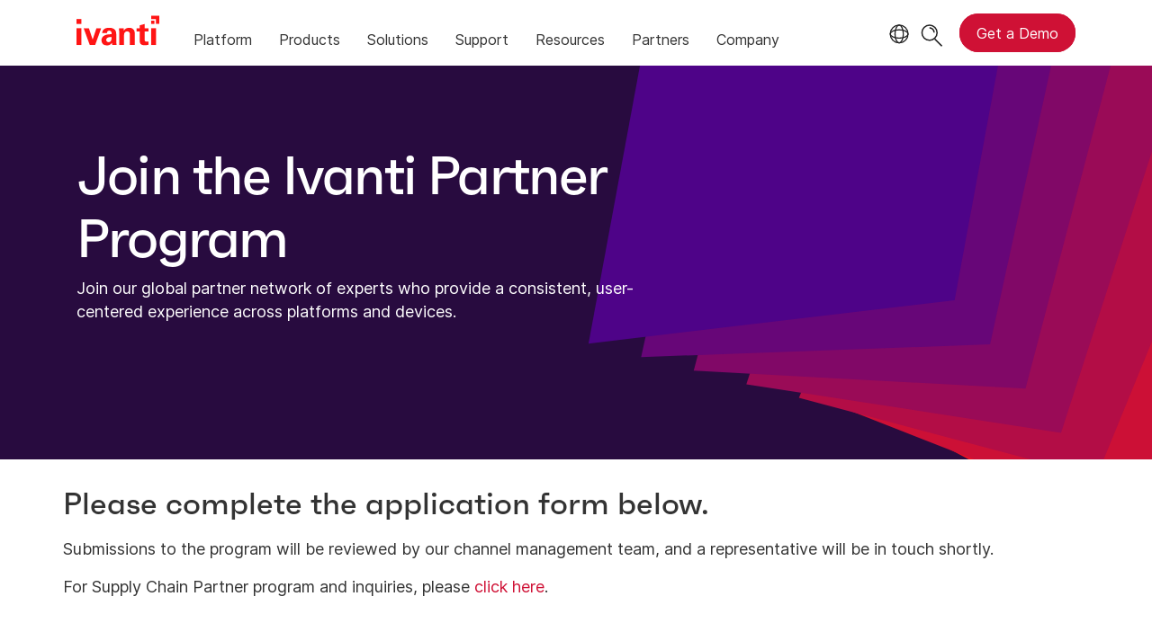

--- FILE ---
content_type: text/html; charset=utf-8
request_url: https://www.ivanti.com/lp/partners/partner-program
body_size: 5521
content:

<!DOCTYPE html>
<html lang="en-us" class="">
<head>
    <meta charset="utf-8">
    <meta name="viewport" content="width=device-width, initial-scale=1, shrink-to-fit=no">
    <meta name="theme-color" content="#ffffff">
    <meta http-equiv="x-ua-compatible" content="ie=edge">
    <meta name="description" content="Join our global partner network of experts who provide a consistent, user-centered experience across platforms and devices.">
    <meta name="keywords" content="">
        <meta prefix="og: http://ogp.me/ns#" property="og:type" content="website" />
        <meta prefix="og: http://ogp.me/ns#" property="og:title" content="Join the Ivanti Partner Program | Ivanti" />
        <meta prefix="og: http://ogp.me/ns#" property="og:description" content="Join our global partner network of experts who provide a consistent, user-centered experience across platforms and devices." />
        <meta prefix="og: http://ogp.me/ns#" property="og:url" content="https://www.ivanti.com/lp/partners/partner-program" />
            <meta prefix="og: http://ogp.me/ns#" property="og:image" content="https://static.ivanti.com/sites/marketing/media/images/open-graph/root-1200x628.jpg" />
        <meta name="twitter:card" content="summary_large_image" />
        <meta name="twitter:site" content="@GoIvanti" />
    <title>Join the Ivanti Partner Program | Ivanti</title>
    <script src="/bundles/js/head?v=RUkLco04EIuHf-fla2MuGtPRNR1wYys4EhsGvqb9EvY1"></script>

    <link rel="preload" as="script" href="/bundles/js/master?v=R_l8xg6XRch2QZX7SYPjBbJc72icTUz-1pi_u6UMzMY1">

    
        <link rel="preload" as="font" type="font/woff" href="https://static.ivanti.com/sites/marketing/fonts/faktum.woff" crossorigin />
    <link rel="preload" as="font" type="font/woff" href="https://static.ivanti.com/sites/marketing/fonts/faktum-medium-italic.woff" crossorigin />
    <link rel="preload" as="font" type="font/ttf" href="https://static.ivanti.com/sites/marketing/fonts/inter-regular.ttf" crossorigin />
    <link rel="preload" as="image" href="https://static.ivanti.com/sites/marketing/media/images/icons/misc/globe-icon.svg" />
    <link rel="preload" as="image" href="https://static.ivanti.com/sites/marketing/media/images/logos/ivanti-logo-red.svg" />
    <!-- CF WORKER:INS_TELEMETRY --><script>
        var appInsights = new Microsoft.ApplicationInsights.ApplicationInsights({
          config: {
              connectionString: 'InstrumentationKey=3afc380a-f5fb-4e47-ba2f-635dcb43569e;IngestionEndpoint=https://www.ivanti.com/data/appinsights',
              customHeaders: [
                  {
                    header: 'x-ivanti-stamp',
                    value: 'Sun, 18 Jan 2026 10:05:24 GMT'
                  },
                  {
                    header: 'x-ivanti-token',
                    value: 'BGWhbtF0I7fe%2BjZP%3ApCkh1Xtb5ZHTeRKklzvMtr3wrXR2tcWggWkR6Q%2B7CKZ7B9QVmZqg7%2Fvpm0D9'
                  }
                ],
              disableCookiesUsage: true,
              disableInstrumentationKeyValidation: true,
              excludeRequestFromAutoTrackingPatterns: [new RegExp('.*')]
          }
        }).loadAppInsights();
        appInsights.trackPageView();
        // Track resource timings for App Insights
        if (window.PerformanceObserver) {
          const perfObserver = new PerformanceObserver(function (list, po) {
              ivanti.telemetry.processPerfEntries(list.getEntries());
          });
          perfObserver.observe({
              entryTypes: ['resource']
          });
        }
        (function (w, d, s, l, i) {
            w[l] = w[l] || []; w[l].push({
                'gtm.start':
                    new Date().getTime(), event: 'gtm.js'
            }); var f = d.getElementsByTagName(s)[0],
                j = d.createElement(s), dl = l != 'dataLayer' ? '&l=' + l : ''; j.async = true; j.src =
                    'https://www.googletagmanager.com/gtm.js?id=' + i + dl; f.parentNode.insertBefore(j, f);
        })(window, document, 'script', 'dataLayer', 'GTM-MSR93V6');
        console.log('Telemetry loaded');
        </script>
    <!-- Transcend Script // Airgap.js -->
    <script data-cfasync="false" data-autofocus="off" data-locale="en-US" data-local-sync="allow-network-observable" src="https://transcend-cdn.com/cm/1fe6b9f3-e11a-460c-93ae-108461b36594/airgap.js"></script>
        <script>
            (function () { var a = window.mutiny = window.mutiny || {}; if (!window.mutiny.client) { a.client = { _queue: {} }; var b = ["identify", "trackConversion"]; var c = [].concat(b, ["defaultOptOut", "optOut", "optIn"]); var d = function factory(c) { return function () { for (var d = arguments.length, e = new Array(d), f = 0; f < d; f++) { e[f] = arguments[f] } a.client._queue[c] = a.client._queue[c] || []; if (b.includes(c)) { return new Promise(function (b, d) { a.client._queue[c].push({ args: e, resolve: b, reject: d }) }) } else { a.client._queue[c].push({ args: e }) } } }; c.forEach(function (b) { a.client[b] = d(b) }) } })();
        </script>
        <script data-cfasync="false" src="https://client-registry.mutinycdn.com/personalize/client/10828834507511db.js"></script>
    <script src="https://cdnjs.cloudflare.com/ajax/libs/handlebars.js/4.7.7/handlebars.min.js"></script>
    <script src="https://www.youtube.com/iframe_api"></script>
    <script src="https://player.vimeo.com/api/player.js"></script>
    <link rel="canonical" href="https://www.ivanti.com/lp/partners/partner-program" />
            <link rel="alternate" hreflang="en-au" href="https://www.ivanti.com/en-au/lp/partners/partner-program" />
                <link rel="alternate" hreflang="en-nz" href="https://www.ivanti.com/en-au/lp/partners/partner-program" />
            <link rel="alternate" hreflang="en-gb" href="https://www.ivanti.com/en-gb/lp/partners/partner-program" />
            <link rel="alternate" hreflang="zh-cn" href="https://www.ivanti.com/zh-cn/lp/partners/partner-program" />
            <link rel="alternate" hreflang="en-us" href="https://www.ivanti.com/lp/partners/partner-program" />
                <link rel="alternate" hreflang="x-default" href="https://www.ivanti.com/lp/partners/partner-program" />
            <link rel="alternate" hreflang="it" href="https://www.ivanti.com/it/lp/partners/partner-program" />
            <link rel="alternate" hreflang="de" href="https://www.ivanti.com/de/lp/partners/partner-program" />
            <link rel="alternate" hreflang="es" href="https://www.ivanti.com/es/lp/partners/partner-program" />
            <link rel="alternate" hreflang="fr" href="https://www.ivanti.com/fr/lp/partners/partner-program" />
            <link rel="alternate" hreflang="ja" href="https://www.ivanti.com/ja/lp/partners/partner-program" />
    <link rel="icon" href="https://static.ivanti.com/sites/marketing/media/images/icons/ivanti-favicon.ico" sizes="16x16">
    <link rel="icon" type="image/png" href="https://static.ivanti.com/sites/marketing/media/images/icons/ivanti-favicon-32.png" sizes="32x32">
    <link rel="icon" type="image/png" href="https://static.ivanti.com/sites/marketing/media/images/icons/ivanti-favicon-152.png" sizes="152x152">
    <link href="/bundles/css/master?v=sqjd9Ex28c6BvEWhT1Mh06NqZ7hjq-IQM4JUX0VRVCg1" rel="stylesheet"/>

    
    <link href="/bundles/css/landing-pages?v=QgAzrQO2aafwB2k7GTBlJoYWMYnENYbNGifmnadyBuw1" rel="stylesheet"/>


<script>
       ivanti.isChinaRequest = false;
       ivanti.isMidis = false;
       console.log("CF-Country: US")
     </script></head>
<body>
    <noscript>
        <iframe src="https://www.googletagmanager.com/ns.html?id=GTM-MSR93V6" height="0" width="0" style="display:none;visibility:hidden"></iframe>
    </noscript>
    <div class="page-wrapper">
                <header id="mainHeader" class="default"></header>
            <nav id="language-menu" class="dropdown" aria-label="Language">
                <div class="container">
                    <div class="row lang-title">
                        <svg xmlns="http://www.w3.org/2000/svg" viewBox="0 0 25 25" fill="none">
                            <circle cx="12.5801" cy="12.2557" r="11.25" stroke="#212121" stroke-width="1.5" />
                            <path d="M12.5801 1.00568C13.7998 1.00568 15.1064 2.01442 16.1523 4.10626C17.1757 6.15321 17.8301 9.03344 17.8301 12.2557C17.8301 15.4779 17.1757 18.3581 16.1523 20.4051C15.1064 22.4969 13.7998 23.5057 12.5801 23.5057C11.3603 23.5057 10.0537 22.4969 9.00781 20.4051C7.98448 18.3581 7.33008 15.4779 7.33008 12.2557C7.33008 9.03344 7.98448 6.15321 9.00781 4.10626C10.0537 2.01442 11.3603 1.00568 12.5801 1.00568Z" stroke="#212121" stroke-width="1.5" />
                            <path d="M23.8301 12.2557C23.8301 13.4754 22.8213 14.782 20.7295 15.8279C18.6825 16.8513 15.8023 17.5057 12.5801 17.5057C9.35784 17.5057 6.47761 16.8513 4.43066 15.8279C2.33882 14.782 1.33008 13.4754 1.33008 12.2557C1.33008 11.0359 2.33882 9.72933 4.43066 8.68341C6.47761 7.66007 9.35784 7.00568 12.5801 7.00568C15.8023 7.00568 18.6825 7.66007 20.7295 8.68341C22.8213 9.72933 23.8301 11.0359 23.8301 12.2557Z" stroke="#212121" stroke-width="1.5" />
                        </svg>
                        <p>Language/Region</p>
                    </div>
                    <div class="row languages">
                        <ul>
                                    <li data-nav-breadcrumb="english|united-states">
                                            <a rel="alternate" href="https://www.ivanti.com/lp/partners/partner-program" hreflang="en-us">English (Global)</a>
                                    </li>
                                    <li data-nav-breadcrumb="english|en-au">
                                            <a rel="alternate" href="https://www.ivanti.com/en-au/lp/partners/partner-program" hreflang="en-au">English (Australia)</a>
                                    </li>
                                    <li data-nav-breadcrumb="english|en-gb">
                                            <a rel="alternate" href="https://www.ivanti.com/en-gb/lp/partners/partner-program" hreflang="en-gb">English (United Kingdom)</a>
                                    </li>
                                    <li data-nav-breadcrumb="europe|germany">
                                            <a rel="alternate" href="https://www.ivanti.com/de/lp/partners/partner-program" hreflang="de">Deutsch</a>
                                    </li>
                                    <li data-nav-breadcrumb="europe|spain">
                                            <a rel="alternate" href="https://www.ivanti.com/es/lp/partners/partner-program" hreflang="es">Espa&#241;ol</a>
                                    </li>
                                    <li data-nav-breadcrumb="europe|france">
                                            <a rel="alternate" href="https://www.ivanti.com/fr/lp/partners/partner-program" hreflang="fr">Fran&#231;ais</a>
                                    </li>
                                    <li data-nav-breadcrumb="europe|italy">
                                            <a rel="alternate" href="https://www.ivanti.com/it/lp/partners/partner-program" hreflang="it">Italiano</a>
                                    </li>
                                    <li data-nav-breadcrumb="other|china">
                                            <a rel="alternate" href="https://www.ivanti.com/zh-cn/lp/partners/partner-program" hreflang="zh-cn">中文(中国)</a>
                                    </li>
                                    <li data-nav-breadcrumb="other|japan">
                                            <a rel="alternate" href="https://www.ivanti.com/ja/lp/partners/partner-program" hreflang="ja">日本語</a>
                                    </li>
                        </ul>
                    </div>
                    <button class="header-close-button"></button>
                </div>
            </nav>
            <nav class="search-nav desktop dropdown" aria-label="Search">
                <div class="container-fluid">
                    <div class="row">
                        <div class="col-xs-12">
                            <form class="searchbox" method="get" action="https://www.ivanti.com/search">
                                <input tabindex="0" type="text" name="q" class="search-terms" placeholder="Search">
                                <button type="submit" class="search-submit"></button>
                            </form>
                            <p>Search the knowledge base, product forums and documentation on the <a href="https://forums.ivanti.com/s/searchallcontent?language=en_US" target="_blank">Ivanti Community.</a></p>
                        </div>
                    </div>
                    <button tabindex="0" class="header-close-button"></button>
                </div>
            </nav>
                    <main id="animation-page-wrap">

<div class="landing-page-container two-column full-width">
    <div class="section-ad-hoc-header">
        <section id="ff1fc73c" class="AHCLayoutHomeHeroRepeater ahc-theme-jagger cool-geometric-background"><div class="hero-background"><div class="container-fluid"><div class="background-container"><div class="row hero-container"><div class="col-xs-12 col-lg-7"><div class="title"><div class="col-xs-12"><h5></h5><h1><span>Join the Ivanti Partner Program</span></h1></div></div><div class="content"><div class="col-xs-12"><div class="description"><p>Join our global partner network of experts who provide a consistent, user-centered experience across platforms and devices. </p></div></div><div class="ctas col-xs-12"><div class="cta row"></div></div></div></div><div class="col-xs-12 col-lg-5"><div class="video"><div class="embed-container"></div></div></div></div></div><div class="row callouts"></div></div></div></section><section id="e997d97a" class="AHCFreeform container section-class-container"><div><h4>Please complete the application form below.</h4>

<p>Submissions to the program will be reviewed by our channel management team, and a representative will be in touch shortly.</p>

<p>For Supply Chain Partner program and inquiries, please&nbsp;<a href="https://www.ivanti.com/lp/supply-chain/contact/become-an-ivanti-wavelink-reseller">click here</a>.</p></div></section>
    </div>
<script type="text/javascript">
    ivanti.renderModal = function (isChina) {
        const source = $("#midis-modal-template").html();
        const template = Handlebars.compile(source);
        let data = {
            string: "",
            url: [],
            linkText: []
        }
        if (isChina) {
            data.string = 'Ivanti sales operations in China are now with our local Distribution partners. Please visit:';
            data.linkText = ['Bestjoin,', 'Digital China,', 'MTech'];
            data.url = ['http://www.bestjoin.net/', 'https://www.digitalchina.com/', 'https://www.mtechpro.cn/'];
        } else {
            data.string = 'As of April 1, 2024, all Ivanti operations in your region will be assumed by IVM EME. For sales questions please visit';
            data.linkText = ['https://www.ivmeme.com'];
            data.url = ['https://www.ivmeme.com'];
        }
        $('.midis-banner.modal .modal-text').empty();
        $('.midis-banner.modal').append(template(data));
    };
</script>
<div class="midis-modal-background"></div>
<div class="midis-banner modal">
    <script type="text/x-handlebars-template" id="midis-modal-template">
        <div class="modal-text">
            <p>
                {{string}}
                {{#each linkText}}
                    <a class="midis-link" href="{{lookup ../url @index}}">{{this}}</a>
                {{/each}}
            </p>
        </div>
    </script>
    <span class="midis-close"></span>
</div>
<div class="section-form form-default-theme">
    <div class="container overlay">
        <script type="text/javascript">
    $(document).ready(function () {
        const source = $("#midis-banner-template").html();
        const template = Handlebars.compile(source);
        let data = {
            string: "",
            url: [],
            linkText: []
        }
        if (ivanti.isChinaRequest) {
            data.string = 'Ivanti sales operations in China are now with our local Distribution partners. Please visit:';
            data.linkText = ['Bestjoin,', 'Digital China,', 'MTech'];
            data.url = ['http://www.bestjoin.net/', 'https://www.digitalchina.com/', 'https://www.mtechpro.cn/'];
        } else {
            data.string = 'As of April 1, 2024, all Ivanti operations in your region will be assumed by IVM EME. For sales questions please visit';
            data.linkText = ['https://www.ivmeme.com'];
            data.url = ['https://www.ivmeme.com'];
        }
        $('.midis-banner.form').append(template(data));
    });
</script>
<div class="midis-banner form">
    <script type="text/x-handlebars-template" id="midis-banner-template">
        <div>
            <p>
                {{string}}
                {{#each linkText}}
                    <a class="midis-link" href="{{lookup ../url @index}}">{{this}}</a>
                {{/each}}
            </p>
        </div>
    </script>
    <span class="midis-close"></span>
</div>
        <div class="row">
            <div class="content col-xs-12">
                <div class="eloqua-form" id="form">
                        <h2>Become a Partner</h2>
                    <div class="text"></div>
                    <div id="formContainer" style="display:none">
                        <div>
                            <label for="emailInput">Business Email Address</label>
                        </div>
                        <div>
                            <input id="emailInput" type="text" tabindex="1" />
                        </div>
                        <div>
                            <button class="submit-button" disabled></button>
                        </div>
                    </div>
                    <div id="consent-instruction" style="display:none">
                        By submitting this form, I agree that Ivanti may process my data as described in the <a href="https://www.ivanti.com/company/legal/privacy-policy" target="_blank">Ivanti Privacy Policy</a>.
                    </div>
                    </div>
            </div>
        </div>
    </div>
</div>        <div class="section-ad-hoc-container">
            
        </div>
    <div class="section-ad-hoc-footer">
        
    </div>
</div></main>

        <footer id="mainFooter"></footer>
            </div>
    <script>
        ivanti.loadHeader = true;
        ivanti.loadFooter = true;
        if (ivanti.loadHeader)
        {
            $('#mainHeader').load('/partials/header?v=3.3&showtel=false', ivanti.header.onLoad);
        }
        if (ivanti.loadFooter)
        {
            $('#mainFooter').load('/partials/footer?v=2.1');
        }
        ivanti.resStrings["newTabText"] = `link opens in new tab`;
        ivanti.persistUrlParams();
    </script>
    <script src="/bundles/js/master?v=R_l8xg6XRch2QZX7SYPjBbJc72icTUz-1pi_u6UMzMY1"></script>

        
    <script src="/bundles/js/lp?v=o0127sK_ZgUpu7dryVkuRe8n8PnU1jRaskmE8-fydLA1"></script>

    <script>
        const referrer = URL.parse(document.referrer);
        if (referrer && referrer.pathname === '/services/success-bundles') {
            ivantiSite.elqLandingPage.referredFromSuccessBundles = true;
            ivantiSite.elqLandingPage.formTitle = 'Contact sales to continue building your package';
        }
        ivantiSite.elqLandingPage.loadLongForm($('#formContainer'), '1327', 'Partner Program', 'Other', 'https://www.ivanti.com/ty/partners/partner-program', 'A valid business email address is required', '', ivantiSite.elqLandingPage.adjustFormMargin);
    </script>
    

    <script type="text/plain" class="optanon-category-2">
        window._elqQ = [
            ['elqSetSiteId', '1800677'],
            ['elqUseFirstPartyCookie', 'tracking.info.ivanti.com'],
            ['elqTrackPageView', window.location.href]
        ];
        ivanti.injectScript("https://img.en25.com/i/elqCfg.min.js", true);
    </script>
<script defer src="https://static.cloudflareinsights.com/beacon.min.js/vcd15cbe7772f49c399c6a5babf22c1241717689176015" integrity="sha512-ZpsOmlRQV6y907TI0dKBHq9Md29nnaEIPlkf84rnaERnq6zvWvPUqr2ft8M1aS28oN72PdrCzSjY4U6VaAw1EQ==" data-cf-beacon='{"rayId":"9bfd46122f295094","version":"2025.9.1","serverTiming":{"name":{"cfExtPri":true,"cfEdge":true,"cfOrigin":true,"cfL4":true,"cfSpeedBrain":true,"cfCacheStatus":true}},"token":"3234a70395ab4e4ba3444e9a84abc8c1","b":1}' crossorigin="anonymous"></script>
</body>
</html>

--- FILE ---
content_type: text/html
request_url: https://info.ivanti.com/api/forms/1327
body_size: 14862
content:
<form method="post" name="copypartnerapplication-638320088003277163" action="https://s1800677.t.eloqua.com/e/f2" onsubmit="return handleFormSubmit(this)" id="form1327"><input value="copypartnerapplication-638320088003277163" type="hidden" name="elqFormName"><input value="1800677" type="hidden" name="elqSiteId"><input name="elqCampaignId" type="hidden"><div><div><div><div><div id="formElement0"><div><label for="fe29798">First Name<span>*</span></label></div><div><div><div><div><input type="text" name="firstName" id="fe29798" value=""></div></div></div></div></div></div></div><div><div><div id="formElement1"><div><label for="fe29799">Last Name<span>*</span></label></div><div><div><div><div><input type="text" name="lastName" id="fe29799" value=""></div></div></div></div></div></div></div></div><div><div><div><div id="formElement2"><div><label for="fe29800">Business Email<span>*</span></label></div><div><div><div><div><input type="text" name="emailAddress" id="fe29800" value=""></div></div></div></div></div></div></div><div><div><div id="formElement3"><div><label for="fe29801">Job Title<span>*</span></label></div><div><div><div><div><input type="text" name="title" id="fe29801" value=""></div></div></div></div></div></div></div></div><div><div><div><div id="formElement4"><div><label for="fe29802">Phone Number<span>*</span></label></div><div><div><div><div><input type="text" name="busPhone" id="fe29802" value=""></div></div></div></div></div></div></div><div><div><div id="formElement5"><div><label for="fe29803">Company Name<span>*</span></label></div><div><div><div><div><input type="text" name="company" id="fe29803" value=""></div></div></div></div></div></div></div></div><div><div><div><div id="formElement6"><div><label for="fe29804">Company URL<span>*</span></label></div><div><div><div><div><input type="text" name="website1" id="fe29804" value=""></div></div></div></div></div></div></div><div><div><div id="formElement7"><div><label for="fe29850">Address<span>*</span></label></div><div><div><div><div><input type="text" name="address1" id="fe29850" value=""></div></div></div></div></div></div></div></div><div><div><div><div id="formElement8"><div><label for="fe29806">State or Province</label></div><div><div><div><div><select id="fe29806" name="stateProv" data-value="~~eloqua..type--emailfield..syntax--State_Prov~~"><option value="">--Select State--</option><option value="Alaska">Alaska</option><option value="Alabama">Alabama</option><option value="Arizona">Arizona</option><option value="Arkansas">Arkansas</option><option value="California">California</option><option value="Colorado">Colorado</option><option value="Connecticut">Connecticut</option><option value="Delaware">Delaware</option><option value="District Of Columbia">District Of Columbia</option><option value="Florida">Florida</option><option value="Georgia">Georgia</option><option value="Hawaii">Hawaii</option><option value="Idaho">Idaho</option><option value="Illinois">Illinois</option><option value="Indiana">Indiana</option><option value="Iowa">Iowa</option><option value="Kansas">Kansas</option><option value="Kentucky">Kentucky</option><option value="Louisiana">Louisiana</option><option value="Maine">Maine</option><option value="Maryland">Maryland</option><option value="Massachusetts">Massachusetts</option><option value="Michigan">Michigan</option><option value="Minnesota">Minnesota</option><option value="Mississippi">Mississippi</option><option value="Missouri">Missouri</option><option value="Montana">Montana</option><option value="Nebraska">Nebraska</option><option value="Nevada">Nevada</option><option value="New Hampshire">New Hampshire</option><option value="New Jersey">New Jersey</option><option value="New Mexico">New Mexico</option><option value="New York">New York</option><option value="North Carolina">North Carolina</option><option value="North Dakota">North Dakota</option><option value="Ohio">Ohio</option><option value="Oklahoma">Oklahoma</option><option value="Oregon">Oregon</option><option value="Pennsylvania">Pennsylvania</option><option value="Rhode Island">Rhode Island</option><option value="South Carolina">South Carolina</option><option value="South Dakota">South Dakota</option><option value="Tennessee">Tennessee</option><option value="Texas">Texas</option><option value="Utah">Utah</option><option value="Vermont">Vermont</option><option value="Virginia">Virginia</option><option value="Washington">Washington</option><option value="West Virginia">West Virginia</option><option value="Wisconsin">Wisconsin</option><option value="Wyoming">Wyoming</option><option value="">--Australia--</option><option value="Australian Capital Territory">Australian Capital Territory</option><option value="New South Wales">New South Wales</option><option value="Northern Territory">Northern Territory</option><option value="Queensland">Queensland</option><option value="South Australia">South Australia</option><option value="Victoria">Victoria</option><option value="Tasmania">Tasmania</option><option value="Western Australia">Western Australia</option><option value="Non applicable">Non applicable</option></select></div></div></div></div></div></div></div><div><div><div id="formElement9"><div><label for="fe29807">Zip or Postal Code<span>*</span></label></div><div><div><div><div><input type="text" name="zipPostal" id="fe29807" value=""></div></div></div></div></div></div></div></div><div><div><div><div id="formElement10"><div><label for="fe29808">Country<span>*</span></label></div><div><div><div><div><select id="fe29808" name="country" data-value="~~eloqua..type--emailfield..syntax--Country~~"><option value="">--Select Country--</option><option value="UNITED STATES">UNITED STATES</option><option value="AFGHANISTAN">AFGHANISTAN</option><option value="ALBANIA">ALBANIA</option><option value="ALGERIA">ALGERIA</option><option value="AMERICAN SAMOA">AMERICAN SAMOA</option><option value="ANDORRA">ANDORRA</option><option value="ANGOLA">ANGOLA</option><option value="ANGUILLA">ANGUILLA</option><option value="ANTARCTICA">ANTARCTICA</option><option value="ANTIGUA AND BARBUDA">ANTIGUA AND BARBUDA</option><option value="ARGENTINA">ARGENTINA</option><option value="ARMENIA">ARMENIA</option><option value="ARUBA">ARUBA</option><option value="AUSTRALIA">AUSTRALIA</option><option value="AUSTRIA">AUSTRIA</option><option value="AZERBAIJAN">AZERBAIJAN</option><option value="BAHAMAS">BAHAMAS</option><option value="BAHRAIN">BAHRAIN</option><option value="BANGLADESH">BANGLADESH</option><option value="BARBADOS">BARBADOS</option><option value="BELARUS">BELARUS</option><option value="BELGIUM">BELGIUM</option><option value="BELIZE">BELIZE</option><option value="BENIN">BENIN</option><option value="BERMUDA">BERMUDA</option><option value="BHUTAN">BHUTAN</option><option value="BOLIVIA">BOLIVIA</option><option value="BOSNIA AND HERZEGOVINA">BOSNIA AND HERZEGOVINA</option><option value="BOTSWANA">BOTSWANA</option><option value="BRAZIL">BRAZIL</option><option value="BRUNEI DARUSSALAM">BRUNEI DARUSSALAM</option><option value="BULGARIA">BULGARIA</option><option value="BURKINA FASO">BURKINA FASO</option><option value="BURUNDI">BURUNDI</option><option value="CAMBODIA">CAMBODIA</option><option value="CAMEROON">CAMEROON</option><option value="CANADA">CANADA</option><option value="CAPE VERDE">CAPE VERDE</option><option value="CAYMAN ISLANDS">CAYMAN ISLANDS</option><option value="CENTRAL AFRICAN REPUBLIC">CENTRAL AFRICAN REPUBLIC</option><option value="CHAD">CHAD</option><option value="CHILE">CHILE</option><option value="CHINA">CHINA</option><option value="COLOMBIA">COLOMBIA</option><option value="COMOROS">COMOROS</option><option value="COOK ISLANDS">COOK ISLANDS</option><option value="COSTA RICA">COSTA RICA</option><option value="CROATIA">CROATIA</option><option value="CUBA">CUBA</option><option value="CYPRUS">CYPRUS</option><option value="CZECH REPUBLIC">CZECH REPUBLIC</option><option value="DENMARK">DENMARK</option><option value="DJIBOUTI">DJIBOUTI</option><option value="DOMINICA">DOMINICA</option><option value="DOMINICAN REPUBLIC">DOMINICAN REPUBLIC</option><option value="DUBAI">DUBAI</option><option value="EAST TIMOR">EAST TIMOR</option><option value="ECUADOR">ECUADOR</option><option value="EGYPT">EGYPT</option><option value="EL SALVADOR">EL SALVADOR</option><option value="EQUATORIAL GUINEA">EQUATORIAL GUINEA</option><option value="ERITREA">ERITREA</option><option value="ESTONIA">ESTONIA</option><option value="ETHIOPIA">ETHIOPIA</option><option value="FIJI">FIJI</option><option value="FINLAND">FINLAND</option><option value="FRANCE">FRANCE</option><option value="FRENCH GUIANA">FRENCH GUIANA</option><option value="GABON">GABON</option><option value="GAMBIA">GAMBIA</option><option value="GEORGIA">GEORGIA</option><option value="GERMANY">GERMANY</option><option value="GHANA">GHANA</option><option value="GREECE">GREECE</option><option value="GRENADA">GRENADA</option><option value="GUADELOUPE">GUADELOUPE</option><option value="GUAM">GUAM</option><option value="GUATEMALA">GUATEMALA</option><option value="GUINEA">GUINEA</option><option value="GUINEA-BISSAU">GUINEA-BISSAU</option><option value="GUYANA">GUYANA</option><option value="HAITI">HAITI</option><option value="HONDURAS">HONDURAS</option><option value="HONG KONG">HONG KONG</option><option value="HUNGARY">HUNGARY</option><option value="ICELAND">ICELAND</option><option value="INDIA">INDIA</option><option value="INDONESIA">INDONESIA</option><option value="IRAN">IRAN</option><option value="IRAQ">IRAQ</option><option value="IRELAND">IRELAND</option><option value="ISRAEL">ISRAEL</option><option value="ITALY">ITALY</option><option value="JAMAICA">JAMAICA</option><option value="JAPAN">JAPAN</option><option value="JORDAN">JORDAN</option><option value="KAZAKHSTAN">KAZAKHSTAN</option><option value="KENYA">KENYA</option><option value="KIRIBATI">KIRIBATI</option><option value="KUWAIT">KUWAIT</option><option value="KYRGYZSTAN">KYRGYZSTAN</option><option value="LAOS">LAOS</option><option value="LATVIA">LATVIA</option><option value="LEBANON">LEBANON</option><option value="LESOTHO">LESOTHO</option><option value="LIBERIA">LIBERIA</option><option value="LIBYAN ARAB JAMAHIRIYA">LIBYAN ARAB JAMAHIRIYA</option><option value="LIECHTENSTEIN">LIECHTENSTEIN</option><option value="LITHUANIA">LITHUANIA</option><option value="LUXEMBOURG">LUXEMBOURG</option><option value="MACAU">MACAU</option><option value="MACEDONIA">MACEDONIA</option><option value="MADAGASCAR">MADAGASCAR</option><option value="MALAWI">MALAWI</option><option value="MALAYSIA">MALAYSIA</option><option value="MALDIVES">MALDIVES</option><option value="MALI">MALI</option><option value="MALTA">MALTA</option><option value="MARSHALL ISLANDS">MARSHALL ISLANDS</option><option value="MARTINIQUE">MARTINIQUE</option><option value="MAURITANIA">MAURITANIA</option><option value="MAURITIUS">MAURITIUS</option><option value="MEXICO">MEXICO</option><option value="MICRONESIA">MICRONESIA</option><option value="MOLDOVA">MOLDOVA</option><option value="MONACO">MONACO</option><option value="MONGOLIA">MONGOLIA</option><option value="MONTENEGRO">MONTENEGRO</option><option value="MONTSERRAT">MONTSERRAT</option><option value="MOROCCO">MOROCCO</option><option value="MOZAMBIQUE">MOZAMBIQUE</option><option value="MYANMAR">MYANMAR</option><option value="NAMIBIA">NAMIBIA</option><option value="NAURU">NAURU</option><option value="NEPAL">NEPAL</option><option value="NETHERLANDS">NETHERLANDS</option><option value="NEW ZEALAND">NEW ZEALAND</option><option value="NICARAGUA">NICARAGUA</option><option value="NIGER">NIGER</option><option value="NIGERIA">NIGERIA</option><option value="NIUE">NIUE</option><option value="NORTHERN MARIANA ISLANDS">NORTHERN MARIANA ISLANDS</option><option value="NORTH KOREA">NORTH KOREA</option><option value="NORWAY">NORWAY</option><option value="OMAN">OMAN</option><option value="PAKISTAN">PAKISTAN</option><option value="PALAU">PALAU</option><option value="PALESTINIAN TERRITORY, OCCUPIED">PALESTINIAN TERRITORY, OCCUPIED</option><option value="PANAMA">PANAMA</option><option value="PAPUA NEW GUINEA">PAPUA NEW GUINEA</option><option value="PARAGUAY">PARAGUAY</option><option value="PERU">PERU</option><option value="PHILIPPINES">PHILIPPINES</option><option value="POLAND">POLAND</option><option value="PORTUGAL">PORTUGAL</option><option value="PUERTO RICO">PUERTO RICO</option><option value="QATAR">QATAR</option><option value="ROMANIA">ROMANIA</option><option value="RUSSIAN FEDERATION">RUSSIAN FEDERATION</option><option value="RWANDA">RWANDA</option><option value="SAINT KITTS AND NEVIS">SAINT KITTS AND NEVIS</option><option value="SAINT LUCIA">SAINT LUCIA</option><option value="SAINT VINCENT AND THE GRENADINES">SAINT VINCENT AND THE GRENADINES</option><option value="SAMOA">SAMOA</option><option value="SAN MARINO">SAN MARINO</option><option value="SAO TOME AND PRINCIPE">SAO TOME AND PRINCIPE</option><option value="SAUDI ARABIA">SAUDI ARABIA</option><option value="SENEGAL">SENEGAL</option><option value="SERBIA">SERBIA</option><option value="SEYCHELLES">SEYCHELLES</option><option value="SIERRA LEONE">SIERRA LEONE</option><option value="SINGAPORE">SINGAPORE</option><option value="SLOVAKIA">SLOVAKIA</option><option value="SLOVENIA">SLOVENIA</option><option value="SOLOMON ISLANDS">SOLOMON ISLANDS</option><option value="SOMALIA">SOMALIA</option><option value="SOUTH AFRICA">SOUTH AFRICA</option><option value="SOUTH KOREA">SOUTH KOREA</option><option value="SPAIN">SPAIN</option><option value="SRI LANKA">SRI LANKA</option><option value="SUDAN">SUDAN</option><option value="SURINAME">SURINAME</option><option value="SWAZILAND">SWAZILAND</option><option value="SWEDEN">SWEDEN</option><option value="SWITZERLAND">SWITZERLAND</option><option value="SYRIAN ARAB REPUBLIC">SYRIAN ARAB REPUBLIC</option><option value="TAIWAN">TAIWAN</option><option value="TAJIKISTAN">TAJIKISTAN</option><option value="TANZANIA">TANZANIA</option><option value="THAILAND">THAILAND</option><option value="TOGO">TOGO</option><option value="TOKELAU">TOKELAU</option><option value="TONGA">TONGA</option><option value="TRINIDAD AND TOBAGO">TRINIDAD AND TOBAGO</option><option value="TUNISIA">TUNISIA</option><option value="TURKEY">TURKEY</option><option value="TURKMENISTAN">TURKMENISTAN</option><option value="TURKS AND CAICOS ISLANDS">TURKS AND CAICOS ISLANDS</option><option value="TUVALU">TUVALU</option><option value="UGANDA">UGANDA</option><option value="UKRAINE">UKRAINE</option><option value="UNITED ARAB EMIRATES">UNITED ARAB EMIRATES</option><option value="UNITED KINGDOM">UNITED KINGDOM</option><option value="UNITED STATES MINOR OUTLYING ISLANDS">UNITED STATES MINOR OUTLYING ISLANDS</option><option value="URUGUAY">URUGUAY</option><option value="UZBEKISTAN">UZBEKISTAN</option><option value="VANUATU">VANUATU</option><option value="VATICAN CITY STATE">VATICAN CITY STATE</option><option value="VENEZUELA">VENEZUELA</option><option value="VIETNAM">VIETNAM</option><option value="VIRGIN ISLANDS, U.S.">VIRGIN ISLANDS, U.S.</option><option value="WESTERN SAHARA">WESTERN SAHARA</option><option value="YEMEN">YEMEN</option><option value="ZAMBIA">ZAMBIA</option><option value="ZIMBABWE">ZIMBABWE</option></select></div></div></div></div></div></div></div></div><div><div><div><div id="formElement11"><div><label for="fe29849">Partner Program</label></div><div><div><div><div id="fe29849"><div><input type="checkbox" id="checkbox-Systems Integrator_vn6z9eaaj" value="Systems Integrator" name="partnerprogram"><label for="checkbox-Systems Integrator_vn6z9eaaj">Systems Integrator</label><br></div><div><input type="checkbox" id="checkbox-Manage Services_9pogx1wj" value="Manage Services" name="partnerprogram"><label for="checkbox-Manage Services_9pogx1wj">Manage Services</label><br></div><div><input type="checkbox" id="checkbox-Support_3ivxw3jo" value="Support" name="partnerprogram"><label for="checkbox-Support_3ivxw3jo">Support</label><br></div><div><input type="checkbox" id="checkbox-Referral_i46fe1yn" value="Referral" name="partnerprogram"><label for="checkbox-Referral_i46fe1yn">Referral</label><br></div><div><input type="checkbox" id="checkbox-Reseller_fopuuiwn" value="Reseller" name="partnerprogram"><label for="checkbox-Reseller_fopuuiwn">Reseller</label><br></div><div><input type="checkbox" id="checkbox-OEM_z1xg4c9b" value="OEM" name="partnerprogram"><label for="checkbox-OEM_z1xg4c9b">OEM</label><br></div><div><input type="checkbox" id="checkbox-Ivanti One/Technology Alliance_jnhdwpbsc" value="Ivanti One/Technology Alliance" name="partnerprogram"><label for="checkbox-Ivanti One/Technology Alliance_jnhdwpbsc">Ivanti One/Technology Alliance</label><br></div></div></div></div></div></div></div></div><div><div><div id="formElement12"><div><label for="fe29848">Market Interest</label></div><div><div><div><div id="fe29848"><div><input type="checkbox" id="checkbox-Enterprise Service Management_vdl8ag86" value="Enterprise Service Management" name="marketinterest"><label for="checkbox-Enterprise Service Management_vdl8ag86">Enterprise Service Management</label><br></div><div><input type="checkbox" id="checkbox-Secure Unified Endpoint Management_51eux0l8" value="Secure Unified Endpoint Management" name="marketinterest"><label for="checkbox-Secure Unified Endpoint Management_51eux0l8">Secure Unified Endpoint Management</label><br></div><div><input type="checkbox" id="checkbox-Cyber Asset Attack Surface Management_vjt4thm7" value="Cyber Asset Attack Surface Management" name="marketinterest"><label for="checkbox-Cyber Asset Attack Surface Management_vjt4thm7">Cyber Asset Attack Surface Management</label><br></div><div><input type="checkbox" id="checkbox-Vulnerability Management &amp; Response_63z5dcm" value="Vulnerability Management &amp; Response" name="marketinterest"><label for="checkbox-Vulnerability Management &amp; Response_63z5dcm">Vulnerability Management &amp; Response</label><br></div><div><input type="checkbox" id="checkbox-Zero Trust Secure Access_d9ykkufl" value="Zero Trust Secure Access" name="marketinterest"><label for="checkbox-Zero Trust Secure Access_d9ykkufl">Zero Trust Secure Access</label><br></div></div></div></div></div></div></div></div></div><div><div><div><div id="formElement13"><div><label for="fe38431">Preferred Distributor?</label></div><div><div><div><div><input type="text" name="preferreddistributor" id="fe38431" value=""></div></div></div></div></div></div></div></div><div><div><div><div id="formElement14"><div><div><div><div><input type="Submit" value="Submit" id="fe29847"></div></div></div></div></div></div></div></div><input type="hidden" name="eloquaCampaignID1" id="fe29832" value=""><input type="hidden" name="leadSourceMostRecent1" id="fe29833" value="Partner"><input type="hidden" name="leadSourceMostRecentDetail1" id="fe29834" value="Partner Recruitment"><input type="hidden" name="mostRecentAssetDownloaded1" id="fe29835" value=""><input type="hidden" name="redirectURL" id="fe29836" value=""><input type="hidden" name="utm_campaign" id="fe29837" value=""><input type="hidden" name="utm_content" id="fe29838" value=""><input type="hidden" name="utm_medium" id="fe29839" value=""><input type="hidden" name="utm_source" id="fe29840" value=""><input type="hidden" name="utm_term" id="fe29841" value=""><input type="hidden" name="utm_adgroup" id="fe29842" value=""><input type="hidden" name="gclid" id="fe29843" value=""><input type="hidden" name="referringurl" id="fe29844" value=""><input type="hidden" name="industry1" id="fe29845" value="Other"><input type="hidden" name="sFDCLastCampaignStatus" id="fe29846" value="Submitted Form"></div></form><script>function handleFormSubmit(ele) { var submitButton = ele.querySelector('input[type=submit]'); var spinner = document.createElement('span'); spinner.setAttribute('class', 'loader'); submitButton.setAttribute('disabled', true); submitButton.style.cursor = 'wait'; submitButton.parentNode.appendChild(spinner); return true; }function resetSubmitButton(e){ var submitButtons = e.target.form.getElementsByClassName('submit-button'); for(var i=0;i<submitButtons.length;i++){  submitButtons[i].disabled = false; }  }function addChangeHandler(elements){  for(var i=0; i<elements.length; i++){   elements[i].addEventListener('change', resetSubmitButton); }  }var form = document.getElementById('form1327'); addChangeHandler(form.getElementsByTagName('input')); addChangeHandler(form.getElementsByTagName('select')); addChangeHandler(form.getElementsByTagName('textarea'));var nodes = document.querySelectorAll('#form1327 input[data-subscription]');  if (nodes) { for (var i = 0, len = nodes.length; i < len; i++) {var status = nodes[i].dataset ? nodes[i].dataset.subscription : nodes[i].getAttribute('data-subscription'); if(status ==='true') {nodes[i].checked = true;}}};var nodes = document.querySelectorAll('#form1327 select[data-value]');   if (nodes) { for (var i = 0; i < nodes.length; i++) { var node = nodes[i]; var selectedValue = node.dataset ? node.dataset.value : node.getAttribute('data-value'); if (selectedValue) { for (var j = 0; j < node.options.length; j++) { if(node.options[j].value === selectedValue) { node.options[j].selected = 'selected';break;}}}}}this.getParentElement = function(list) { return list[list.length-1].parentElement};var dom0 = document.querySelector('#form1327 #fe29798');var fe29798 = new LiveValidation(dom0, {validMessage: "", onlyOnBlur: false, wait: 300, isPhoneField: false});fe29798.add(Validate.Custom, {against: function(value) {return !value.match(/(telnet|ftp|https?):\/\/(?:[a-z0-9][a-z0-9-]{0,61}[a-z0-9]\.|[a-z0-9]\.)+[a-z]{2,63}/i);}, failureMessage: "Value must not contain any URL's"});fe29798.add(Validate.Custom, {against: function(value) {return !value.match(/(<([^>]+)>)/ig);}, failureMessage: "Value must not contain any HTML"});fe29798.add(Validate.Presence, {failureMessage:"This field is required"});var dom1 = document.querySelector('#form1327 #fe29799');var fe29799 = new LiveValidation(dom1, {validMessage: "", onlyOnBlur: false, wait: 300, isPhoneField: false});fe29799.add(Validate.Custom, {against: function(value) {return !value.match(/(telnet|ftp|https?):\/\/(?:[a-z0-9][a-z0-9-]{0,61}[a-z0-9]\.|[a-z0-9]\.)+[a-z]{2,63}/i);}, failureMessage: "Value must not contain any URL's"});fe29799.add(Validate.Custom, {against: function(value) {return !value.match(/(<([^>]+)>)/ig);}, failureMessage: "Value must not contain any HTML"});fe29799.add(Validate.Presence, {failureMessage:"This field is required"});var dom2 = document.querySelector('#form1327 #fe29800');var fe29800 = new LiveValidation(dom2, {validMessage: "", onlyOnBlur: false, wait: 300, isPhoneField: false});fe29800.add(Validate.Presence, {failureMessage:"This field is required"});fe29800.add(Validate.Format, {pattern: /(^[A-Z0-9!#\$%&'\*\+\-\/=\?\^_`\{\|\}~][A-Z0-9!#\$%&'\*\+\-\/=\?\^_`\{\|\}~\.]{0,62}@(([A-Z0-9](?:[A-Z0-9\-]{0,61}[A-Z0-9])?)(\.[A-Z0-9](?:[A-Z0-9\-]{0,61}[A-Z0-9])?)+)$)/i, failureMessage: "A valid email address is required"});fe29800.add(Validate.Format, {pattern: /\.\.|\.@/i, failureMessage: "A valid email address is required", negate: "true"});var dom3 = document.querySelector('#form1327 #fe29801');var fe29801 = new LiveValidation(dom3, {validMessage: "", onlyOnBlur: false, wait: 300, isPhoneField: false});fe29801.add(Validate.Custom, {against: function(value) {return !value.match(/(telnet|ftp|https?):\/\/(?:[a-z0-9][a-z0-9-]{0,61}[a-z0-9]\.|[a-z0-9]\.)+[a-z]{2,63}/i);}, failureMessage: "Value must not contain any URL's"});fe29801.add(Validate.Custom, {against: function(value) {return !value.match(/(<([^>]+)>)/ig);}, failureMessage: "Value must not contain any HTML"});fe29801.add(Validate.Presence, {failureMessage:"This field is required"});var dom4 = document.querySelector('#form1327 #fe29802');var fe29802 = new LiveValidation(dom4, {validMessage: "", onlyOnBlur: false, wait: 300, isPhoneField: false});fe29802.add(Validate.Custom, {against: function(value) {return !value.match(/(telnet|ftp|https?):\/\/(?:[a-z0-9][a-z0-9-]{0,61}[a-z0-9]\.|[a-z0-9]\.)+[a-z]{2,63}/i);}, failureMessage: "Value must not contain any URL's"});fe29802.add(Validate.Custom, {against: function(value) {return !value.match(/(<([^>]+)>)/ig);}, failureMessage: "Value must not contain any HTML"});fe29802.add(Validate.Length, {tooShortMessage:"Invalid length for field value", tooLongMessage: "Invalid length for field value",  minimum: 0, maximum: 35});fe29802.add(Validate.Presence, {failureMessage:"This field is required"});var dom5 = document.querySelector('#form1327 #fe29803');var fe29803 = new LiveValidation(dom5, {validMessage: "", onlyOnBlur: false, wait: 300, isPhoneField: false});fe29803.add(Validate.Custom, {against: function(value) {return !value.match(/(telnet|ftp|https?):\/\/(?:[a-z0-9][a-z0-9-]{0,61}[a-z0-9]\.|[a-z0-9]\.)+[a-z]{2,63}/i);}, failureMessage: "Value must not contain any URL's"});fe29803.add(Validate.Custom, {against: function(value) {return !value.match(/(<([^>]+)>)/ig);}, failureMessage: "Value must not contain any HTML"});fe29803.add(Validate.Presence, {failureMessage:"This field is required"});var dom6 = document.querySelector('#form1327 #fe29804');var fe29804 = new LiveValidation(dom6, {validMessage: "", onlyOnBlur: false, wait: 300, isPhoneField: false});fe29804.add(Validate.Custom, {against: function(value) {return !value.match(/(<([^>]+)>)/ig);}, failureMessage: "Value must not contain any HTML"});fe29804.add(Validate.Presence, {failureMessage:"This field is required"});var dom7 = document.querySelector('#form1327 #fe29850');var fe29850 = new LiveValidation(dom7, {validMessage: "", onlyOnBlur: false, wait: 300, isPhoneField: false});fe29850.add(Validate.Custom, {against: function(value) {return !value.match(/(telnet|ftp|https?):\/\/(?:[a-z0-9][a-z0-9-]{0,61}[a-z0-9]\.|[a-z0-9]\.)+[a-z]{2,63}/i);}, failureMessage: "Value must not contain any URL's"});fe29850.add(Validate.Custom, {against: function(value) {return !value.match(/(<([^>]+)>)/ig);}, failureMessage: "Value must not contain any HTML"});fe29850.add(Validate.Presence, {failureMessage:"This field is required"});var dom8 = document.querySelector('#form1327 #fe29806');var fe29806 = new LiveValidation(dom8, {validMessage: "", onlyOnBlur: false, wait: 300, isPhoneField: false});var dom9 = document.querySelector('#form1327 #fe29807');var fe29807 = new LiveValidation(dom9, {validMessage: "", onlyOnBlur: false, wait: 300, isPhoneField: false});fe29807.add(Validate.Custom, {against: function(value) {return !value.match(/(telnet|ftp|https?):\/\/(?:[a-z0-9][a-z0-9-]{0,61}[a-z0-9]\.|[a-z0-9]\.)+[a-z]{2,63}/i);}, failureMessage: "Value must not contain any URL's"});fe29807.add(Validate.Custom, {against: function(value) {return !value.match(/(<([^>]+)>)/ig);}, failureMessage: "Value must not contain any HTML"});fe29807.add(Validate.Length, {tooShortMessage:"Invalid length for field value", tooLongMessage: "Invalid length for field value",  minimum: 0, maximum: 35});fe29807.add(Validate.Presence, {failureMessage:"This field is required"});var dom10 = document.querySelector('#form1327 #fe29808');var fe29808 = new LiveValidation(dom10, {validMessage: "", onlyOnBlur: false, wait: 300, isPhoneField: false});fe29808.add(Validate.Presence, {failureMessage:"This field is required"});var dom11 = document.querySelectorAll('#form1327 [name="partnerprogram"]');var fe29849 = new LiveValidation(dom11, {validMessage: "", onlyOnBlur: false, wait: 300, isPhoneField: false, insertAfterWhatNode :this.getParentElement(dom11), isGroup: true}, true);fe29849.add(Validate.Custom, {against: function(value) {return !value.match(/(telnet|ftp|https?):\/\/(?:[a-z0-9][a-z0-9-]{0,61}[a-z0-9]\.|[a-z0-9]\.)+[a-z]{2,63}/i);}, failureMessage: "Value must not contain any URL's"});fe29849.add(Validate.Custom, {against: function(value) {return !value.match(/(<([^>]+)>)/ig);}, failureMessage: "Value must not contain any HTML"});var dom12 = document.querySelectorAll('#form1327 [name="marketinterest"]');var fe29848 = new LiveValidation(dom12, {validMessage: "", onlyOnBlur: false, wait: 300, isPhoneField: false, insertAfterWhatNode :this.getParentElement(dom12), isGroup: true}, true);fe29848.add(Validate.Custom, {against: function(value) {return !value.match(/(telnet|ftp|https?):\/\/(?:[a-z0-9][a-z0-9-]{0,61}[a-z0-9]\.|[a-z0-9]\.)+[a-z]{2,63}/i);}, failureMessage: "Value must not contain any URL's"});fe29848.add(Validate.Custom, {against: function(value) {return !value.match(/(<([^>]+)>)/ig);}, failureMessage: "Value must not contain any HTML"});var dom13 = document.querySelector('#form1327 #fe38431');var fe38431 = new LiveValidation(dom13, {validMessage: "", onlyOnBlur: false, wait: 300, isPhoneField: false});fe38431.add(Validate.Custom, {against: function(value) {return !value.match(/(telnet|ftp|https?):\/\/(?:[a-z0-9][a-z0-9-]{0,61}[a-z0-9]\.|[a-z0-9]\.)+[a-z]{2,63}/i);}, failureMessage: "Value must not contain any URL's"});fe38431.add(Validate.Custom, {against: function(value) {return !value.match(/(<([^>]+)>)/ig);}, failureMessage: "Value must not contain any HTML"});fe38431.add(Validate.Length, {tooShortMessage:"Invalid length for field value", tooLongMessage: "Invalid length for field value",  minimum: 0, maximum: 100});</script>

--- FILE ---
content_type: text/css; charset=utf-8
request_url: https://www.ivanti.com/bundles/css/landing-pages?v=QgAzrQO2aafwB2k7GTBlJoYWMYnENYbNGifmnadyBuw1
body_size: 4781
content:
.eloqua-form input[type=email],.eloqua-form input[type=number],.eloqua-form input[type=number],.eloqua-form input[type=tel],.eloqua-form input[type=text],.eloqua-form input[type=url],.eloqua-form select,.eloqua-form textarea{background-color:#fff;border:1px solid #949494;border-radius:7px;color:#666;display:block;font-size:14px;font-weight:400;height:inherit;line-height:inherit;padding:8px;width:100%}.eloqua-form input[type=checkbox]{opacity:0;position:absolute}.eloqua-form input[type=checkbox]+label{margin:18px 0 0 25px;font-size:12px;font-weight:500;width:100%;max-width:444px}.eloqua-form input[type=checkbox]+label:before{background-color:#fff;content:'';display:inline-block;float:left;height:23px;width:23px;border:1px solid #f8f1e9;border-radius:6px;margin:-2px 10px 0 -25px}.eloqua-form input[type=checkbox]+label:hover:before{border:1px solid #000;cursor:pointer}.eloqua-form input[type=checkbox]:checked+label:before{background:#000 url(https://static.ivanti.com/sites/marketing/media/images/misc/checkmark-white.svg) center center/15px no-repeat;border:1px solid #000}.eloqua-form input[type=radio]{position:relative;top:2px}.eloqua-form input[type=radio]+label{width:auto;margin:0 0 2px 10px}.eloqua-form select{background:#fff url(https://static.ivanti.com/sites/marketing/media/images/misc/arrow-down-dkgrey.png) right 10px center/12px no-repeat;-webkit-appearance:none}@media screen and (max-width:543px){.eloqua-form select{margin-bottom:0!important}}.eloqua-form select:-moz-focusring{color:transparent;text-shadow:0 0 0 #000}.eloqua-form select::-ms-expand{display:none}.eloqua-form select:focus::-ms-value{background:0 0;color:#666}.eloqua-form select option{color:#666}.eloqua-form select option[value=""]{color:#d4d5d6!important}.eloqua-form input[type=submit],.eloqua-form .submit-button{-webkit-appearance:none;border-radius:7px;border-style:solid;border-width:2px;-webkit-box-shadow:0 1px 3px 0 rgba(0,0,0,.4);box-shadow:0 1px 3px 0 rgba(0,0,0,.4);display:inline-block;font-size:14px;font-weight:500;letter-spacing:1px;margin-top:20px;max-width:100%;padding:8px;position:relative;text-align:center;text-shadow:none;transition:all .3s;width:100%}@media screen and (min-width:544px){.eloqua-form input[type=submit],.eloqua-form .submit-button{margin-bottom:20px;max-width:500px;width:100%}}.eloqua-form input[type=submit]:not(:disabled),.eloqua-form .submit-button:not(:disabled){background:#fff;border-color:#fff;color:#cf1135;cursor:pointer}.eloqua-form input[type=submit]:not(:disabled):hover,.eloqua-form .submit-button:not(:disabled):hover{background-color:#cf1135;border-color:#fff;color:#fff}.eloqua-form label{color:#fff;font-size:14px;font-weight:400;margin:8px 0 2px 0;width:auto}@media screen and (min-width:544px){.eloqua-form label{width:100%}}.eloqua-form label :hover{cursor:pointer}.eloqua-form .form-element-instruction{color:#fff;font-size:12px}.eloqua-form ::-webkit-input-placeholder{color:#d4d5d6}.eloqua-form ::-moz-placeholder{color:#d4d5d6}.eloqua-form :-ms-input-placeholder{color:#d4d5d6}.eloqua-form :-moz-placeholder{color:#d4d5d6}.eloqua-form ::placeholder{color:#d4d5d6;opacity:1}.eloqua-form span.LV_invalid{font-size:13px;font-weight:500;color:#fff}.eloqua-form span.LV_valid{display:none}.eloqua-form #consent-instruction{color:#fff;font-size:12px}.hide-validation span{display:none!important}.landing-page-container{display:-webkit-box;display:-moz-box;display:-ms-flexbox;display:-webkit-flex;display:flex;flex-direction:column;height:100%}@media screen and (min-width:992px){.landing-page-container{position:relative}}.landing-page-container #form1219 h4,.landing-page-container #form1221 h4{font-size:24px;line-height:30px;margin:15px 0}@media screen and (min-width:992px){.landing-page-container .section-ad-hoc-header{order:1;width:58%}}@media screen and (min-width:1200px){.landing-page-container .section-ad-hoc-header{width:70%}}.landing-page-container .section-ad-hoc-container{order:2;max-width:100%;width:100%}@media screen and (min-width:992px){.landing-page-container .section-ad-hoc-container{width:58%}}@media screen and (min-width:1200px){.landing-page-container .section-ad-hoc-container{width:70%}}.landing-page-container .section-ad-hoc-container h6{line-height:26px}.landing-page-container .section-ad-hoc-container .container,.landing-page-container .section-ad-hoc-container .blade .sub-container{max-width:784px}@media screen and (min-width:1200px){.landing-page-container .section-ad-hoc-container .container,.landing-page-container .section-ad-hoc-container .blade .sub-container{max-width:1500px}}.landing-page-container .section-ad-hoc-container .section-text{height:100%;padding:20px 0;text-align:left;width:100%}@media screen and (min-width:544px){.landing-page-container .section-ad-hoc-container .section-text{padding:20px 50px}}.landing-page-container .section-ad-hoc-container .section-text .container{padding:0 15px}@media screen and (min-width:544px){.landing-page-container .section-ad-hoc-container .section-text .container .text{width:100%}}@media screen and (min-width:992px){.landing-page-container .section-ad-hoc-container .section-text .container{padding:2em 0 2em 0;position:relative}}.landing-page-container .section-ad-hoc-container .section-text .container .text{margin-bottom:0}.landing-page-container .section-ad-hoc-container .section-text .container a{color:#cf1135;text-decoration:underline}.landing-page-container .section-ad-hoc-container .section-text .container .image-section{justify-content:center;max-width:400px}.landing-page-container .section-ad-hoc-container .section-text .container .cta{margin-top:30px;text-shadow:none}@media screen and (min-width:544px){.landing-page-container .section-ad-hoc-container .section-text .container .button>span,.landing-page-container .section-ad-hoc-container .section-text .container .button.stray-button{width:100%}}.landing-page-container .section-ad-hoc-container .AHCFreeform.section-class-container{padding-left:15px;padding-right:15px}.landing-page-container .section-form{order:1;display:-webkit-box;display:-moz-box;display:-ms-flexbox;display:-webkit-flex;display:flex;-ms-flex-positive:1;flex-grow:1}.landing-page-container .section-form.form-default-theme{background-color:#ff1515}@media screen and (min-width:992px){.landing-page-container .section-form{height:auto;min-height:100%;order:3;position:absolute;right:0;width:42%}}@media screen and (min-width:1200px){.landing-page-container .section-form{width:30%}}.landing-page-container .section-form a{color:#fff;text-decoration:underline;cursor:pointer}.landing-page-container .section-form a:hover{color:#ff7206;text-decoration:underline}.landing-page-container .section-form .container{max-width:none}.landing-page-container .section-form .overlay{background-size:cover;flex:1}.landing-page-container .section-form .content{padding:35px 15px}@media screen and (min-width:992px){.landing-page-container .section-form .content{padding:3em 0 3em 0}}.landing-page-container .section-form .content .eloqua-form{margin:auto;max-width:500px;position:relative;z-index:1}@media screen and (min-width:768px){.landing-page-container .section-form .content .eloqua-form{padding:0 30px}}.landing-page-container .section-form .content .eloqua-form h2,.landing-page-container .section-form .content .eloqua-form h4{color:#fff;font-weight:400;margin-bottom:30px}.landing-page-container .section-form .content .eloqua-form .image{margin-top:30px;text-align:center;width:100%}.landing-page-container .section-form .content .eloqua-form .text{color:#fff;margin-bottom:20px}.landing-page-container .section-form .content .eloqua-form input[type=submit]{border-radius:25px;font-size:16px;font-weight:400;letter-spacing:0;padding:11.5px 16px;margin-bottom:10px}.landing-page-container .section-form .content .eloqua-form input[type=submit]:hover{box-shadow:0 0 15px rgba(0,0,0,.25)}.landing-page-container .section-form .content .eloqua-form input:focus,.landing-page-container .section-form .content .eloqua-form select:focus,.landing-page-container .section-form .content .eloqua-form textarea:focus{border:1px solid #333;background:none}.landing-page-container .section-form .content .eloqua-form input:focus-visible,.landing-page-container .section-form .content .eloqua-form select:focus-visible,.landing-page-container .section-form .content .eloqua-form textarea:focus-visible{outline:0;border:1px solid #333}.landing-page-container .section-form .overlay:after{background-color:inherit}.landing-page-container .section-form .eloqua-form input[type="checkbox"]+label:before{border-color:#949494}.landing-page-container .section-ad-hoc-footer{order:3}.landing-page-container .next-webinar{background-color:#fff;border-radius:10px;box-shadow:0 0 15px rgba(0,0,0,.25);color:#333;flex-direction:column;height:100%;margin:10px 15px 50px;padding:30px 30px 20px;position:relative;display:-webkit-box;display:-moz-box;display:-ms-flexbox;display:-webkit-flex;display:flex;-webkit-flex:1;-ms-flex:1;flex:1}.landing-page-container .next-webinar:after{background:linear-gradient(to left,#ff9e1b 12.5%,#ff8a03 12.5%,#ff8a03 25%,#ff7206 25%,#ff7206 37.5%,#ff6309 37.5%,#ff6309 50%,#ff4c0c 50%,#ff4c0c 62.5%,#ff3c0f 62.5%,#ff3c0f 75%,#ff2812 75%,#ff2812 87.5%,#ff1515 87.5%);border-radius:10px 10px 0 0;position:absolute;content:'';height:8px;right:0;left:0;top:0}.landing-page-container .next-webinar h5{font-size:18px}.landing-page-container .next-webinar h6{color:#ff1515;font-size:14px}.landing-page-container .next-webinar p{font-size:16px}.landing-page-container.inset .section-ad-hoc-header .AHCLayoutHomeHero .hero-background,.landing-page-container.inset .section-ad-hoc-header .AHCLayoutHomeHeroRepeater .hero-background,.landing-page-container.inset .section-ad-hoc-header .AHCLayoutHomeHeroReviewRepeater .hero-background{padding-bottom:0}.landing-page-container.inset .section-ad-hoc-header .AHCLayoutHomeHero .hero-background .container-fluid .background-container .row .title,.landing-page-container.inset .section-ad-hoc-header .AHCLayoutHomeHeroRepeater .hero-background .container-fluid .background-container .row .title,.landing-page-container.inset .section-ad-hoc-header .AHCLayoutHomeHeroReviewRepeater .hero-background .container-fluid .background-container .row .title{clip-path:none;padding:50px 15px}.landing-page-container.inset .section-ad-hoc-header .AHCLayoutHomeHero .hero-background .container-fluid .background-container .row .content,.landing-page-container.inset .section-ad-hoc-header .AHCLayoutHomeHeroRepeater .hero-background .container-fluid .background-container .row .content,.landing-page-container.inset .section-ad-hoc-header .AHCLayoutHomeHeroReviewRepeater .hero-background .container-fluid .background-container .row .content{display:none}.landing-page-container.inset .section-ad-hoc-header .AHCLayoutHomeHero .hero-background .container-fluid .background-container .row .col-xs-12 h1,.landing-page-container.inset .section-ad-hoc-header .AHCLayoutHomeHeroRepeater .hero-background .container-fluid .background-container .row .col-xs-12 h1,.landing-page-container.inset .section-ad-hoc-header .AHCLayoutHomeHeroReviewRepeater .hero-background .container-fluid .background-container .row .col-xs-12 h1{width:100%}.landing-page-container.inset .section-ad-hoc-header .AHCLayoutText .section-class-container{padding:25px 0}.landing-page-container.inset .section-ad-hoc-header .AHCLayoutText .section-class-container .container .text{width:100%}.landing-page-container.inset #consent-instruction{color:#333}.landing-page-container.inset .section-form{border-radius:10px;padding:0}.landing-page-container.inset .section-form h2{font-family:"faktum","inter";font-size:22px;font-weight:500;letter-spacing:normal;line-height:26px}@media screen and (min-width:544px){.landing-page-container.inset .section-form h2{font-size:24px;line-height:28px}}@media screen and (min-width:768px){.landing-page-container.inset .section-form h2{font-size:34px;line-height:40px}}@media screen and (min-width:1200px){.landing-page-container.inset .section-form h2{font-size:40px;line-height:46px}}.landing-page-container.inset .section-form.form-default-theme .overlay{background-color:#fff}.landing-page-container.inset .section-form .overlay{padding:15px}.landing-page-container.inset .section-form .overlay .content *{color:#333}.landing-page-container.inset .section-form .overlay .content .eloqua-form input[type=submit]:hover{border-color:#cf1135;color:#fff}.landing-page-container.inset .section-form .overlay .content .eloqua-form input.LV_valid_field,.landing-page-container.inset .section-form .overlay .content .eloqua-form select.LV_valid_field,.landing-page-container.inset .section-form .overlay .content .eloqua-form textarea.LV_valid_field{border:1px solid #43bc46;background:url(https://static.ivanti.com/sites/marketing/media/images/icons/check.gif) no-repeat right}.landing-page-container.inset .section-form .overlay .content .eloqua-form input.LV_invalid_field,.landing-page-container.inset .section-form .overlay .content .eloqua-form select.LV_invalid_field,.landing-page-container.inset .section-form .overlay .content .eloqua-form textarea.LV_invalid_field{border:1px solid #ff1515;background:none}.landing-page-container.inset .section-form .overlay:after{border-radius:10px}@media screen and (min-width:544px){.landing-page-container.inset .AHCLayoutHomeHero .background-container,.landing-page-container.inset .AHCLayoutHomeHeroRepeater .background-container,.landing-page-container.inset .AHCLayoutHomeHeroReviewRepeater .background-container{margin-left:auto;margin-right:auto}}@media screen and (min-width:992px){.landing-page-container.inset{flex-direction:column}.landing-page-container.inset .section-ad-hoc-header{width:100%}.landing-page-container.inset .section-ad-hoc-header .AHCLayoutHomeHero .hero-background .container-fluid .background-container,.landing-page-container.inset .section-ad-hoc-header .AHCLayoutHomeHeroRepeater .hero-background .container-fluid .background-container,.landing-page-container.inset .section-ad-hoc-header .AHCLayoutHomeHeroReviewRepeater .hero-background .container-fluid .background-container{clip-path:none;padding:0 90px 0}.landing-page-container.inset .section-ad-hoc-header .AHCLayoutHomeHero .hero-background .container-fluid .callouts,.landing-page-container.inset .section-ad-hoc-header .AHCLayoutHomeHeroRepeater .hero-background .container-fluid .callouts,.landing-page-container.inset .section-ad-hoc-header .AHCLayoutHomeHeroReviewRepeater .hero-background .container-fluid .callouts{margin-top:0}.landing-page-container.inset .section-ad-hoc-header .AHCLayoutText .section-class-container .container .text{width:60%}.landing-page-container.inset .section-form{box-shadow:0 0 15px rgba(0,0,0,.25);min-height:auto;position:absolute;right:0;top:150px;z-index:2}.landing-page-container.inset .section-form .overlay{border-radius:10px}.landing-page-container.inset .section-ad-hoc-container{max-width:100%;min-width:100%;z-index:1}.landing-page-container.inset .section-ad-hoc-container .AHCLayoutText .section-text .container .main-text{width:50%}.landing-page-container.inset .section-ad-hoc-container .AHCLayoutText .section-text .container .main-text .col-lg-4{flex:0 0 50%;max-width:50%}.landing-page-container.inset .section-ad-hoc-container .AHCLayoutVideo .video{width:50%}.landing-page-container.inset .section-ad-hoc-container .AHCLayoutCheckboxes .section-class-container .container .row,.landing-page-container.inset .section-ad-hoc-container .AHCLayoutCheckboxRepeater .section-class-container .container .row{width:50%}.landing-page-container.inset .section-ad-hoc-container .AHCFreeform p{width:50%}}@media screen and (min-width:1200px){.landing-page-container.inset .section-ad-hoc-header .AHCLayoutHomeHero .hero-background .container-fluid .background-container .row .title,.landing-page-container.inset .section-ad-hoc-header .AHCLayoutHomeHeroRepeater .hero-background .container-fluid .background-container .row .title,.landing-page-container.inset .section-ad-hoc-header .AHCLayoutHomeHeroReviewRepeater .hero-background .container-fluid .background-container .row .title{padding:50px 0}.landing-page-container.inset .section-ad-hoc-header .AHCLayoutHomeHero .hero-background .container-fluid .background-container .row .title h1,.landing-page-container.inset .section-ad-hoc-header .AHCLayoutHomeHero .hero-background .container-fluid .background-container .row .title h5,.landing-page-container.inset .section-ad-hoc-header .AHCLayoutHomeHeroRepeater .hero-background .container-fluid .background-container .row .title h1,.landing-page-container.inset .section-ad-hoc-header .AHCLayoutHomeHeroRepeater .hero-background .container-fluid .background-container .row .title h5,.landing-page-container.inset .section-ad-hoc-header .AHCLayoutHomeHeroReviewRepeater .hero-background .container-fluid .background-container .row .title h1,.landing-page-container.inset .section-ad-hoc-header .AHCLayoutHomeHeroReviewRepeater .hero-background .container-fluid .background-container .row .title h5{margin-left:0}.landing-page-container.inset .section-form{left:55%;width:25%}.landing-page-container.inset .section-ad-hoc-container .AHCLayoutText .section-text .container{max-width:1500px}.landing-page-container.inset .section-ad-hoc-container .AHCLayoutVideo .video{width:50%}}@media screen and (-ms-high-contrast:active) and (min-width:992px),screen and (-ms-high-contrast:none) and (min-width:992px){.landing-page-container.inset .section-form{min-width:400px}}@media screen and (-ms-high-contrast:active) and (min-width:1200px),screen and (-ms-high-contrast:none) and (min-width:1200px){.landing-page-container.inset .section-form{min-width:475px}}.landing-page-container.full-width .section-form.form-default-theme{background-color:#fff}.landing-page-container.full-width .section-form .content .eloqua-form{max-width:none}.landing-page-container.full-width .section-form .content .eloqua-form *{color:#333}.landing-page-container.full-width .section-form .content .eloqua-form input[type=submit],.landing-page-container.full-width .section-form .content .eloqua-form .submit-button{background-color:#cf1135;border-color:#cf1135;color:#fff;cursor:pointer;max-width:none}.landing-page-container.full-width .section-form .content .eloqua-form input[type=submit]:hover,.landing-page-container.full-width .section-form .content .eloqua-form .submit-button:hover{background-color:#fff;color:#cf1135}.landing-page-container.full-width .eloqua-form #consent-instruction{color:#333}@media screen and (min-width:544px){.landing-page-container.full-width .section-form .container{max-width:576px}}@media screen and (min-width:768px){.landing-page-container.full-width .section-form .container{max-width:720px}}@media screen and (min-width:992px){.landing-page-container.full-width{flex-direction:column}.landing-page-container.full-width .section-ad-hoc-header{width:100%}.landing-page-container.full-width .section-form{min-height:auto;max-width:none;position:static;width:100%}.landing-page-container.full-width .section-form .container{max-width:940px}.landing-page-container.full-width .section-ad-hoc-container{order:3;max-width:100%;min-width:100%}}@media screen and (min-width:1200px){.landing-page-container.full-width .section-form .container{max-width:1500px}}@media screen and (-ms-high-contrast:active) and (min-width:544px),screen and (-ms-high-contrast:none) and (min-width:544px){.landing-page-container.full-width .section-form .container{max-width:none}}@media screen and (-ms-high-contrast:active) and (min-width:768px),screen and (-ms-high-contrast:none) and (min-width:768px){.landing-page-container.full-width .section-form .container{margin:0 20%}}.landing-page-container.floating{display:-webkit-box;display:-moz-box;display:-ms-flexbox;display:-webkit-flex;display:flex;flex-direction:column;height:100%}@media screen and (min-width:992px){.landing-page-container.floating{position:relative}}.landing-page-container.floating .section-ad-hoc-header{margin-bottom:10px;width:100%}@media screen and (min-width:992px){.landing-page-container.floating .section-ad-hoc-header{margin-bottom:30px}}.landing-page-container.floating .section-ad-hoc-header .event-agenda{padding:30px 15px}@media screen and (min-width:992px){.landing-page-container.floating .section-ad-hoc-header .event-agenda{margin:0 400px 0 0;max-width:none;padding:50px 15px}}@media screen and (min-width:1400px){.landing-page-container.floating .section-ad-hoc-header .event-agenda{margin-left:auto;margin-right:auto;max-width:1500px}.landing-page-container.floating .section-ad-hoc-header .event-agenda .event-agenda-content{max-width:1030px}}.landing-page-container.floating .section-ad-hoc-header .AHCLayoutHomeHero .hero-background .ctas,.landing-page-container.floating .section-ad-hoc-header .AHCLayoutHomeHeroRepeater .hero-background .ctas,.landing-page-container.floating .section-ad-hoc-header .AHCLayoutHomeHeroReviewRepeater .hero-background .ctas{margin:0}@media screen and (min-width:992px){.landing-page-container.floating .section-ad-hoc-header .AHCLayoutHomeHero .hero-background .container-fluid .callouts,.landing-page-container.floating .section-ad-hoc-header .AHCLayoutHomeHeroRepeater .hero-background .container-fluid .callouts,.landing-page-container.floating .section-ad-hoc-header .AHCLayoutHomeHeroReviewRepeater .hero-background .container-fluid .callouts{width:59.5%;margin-left:0;margin-right:0;padding:0}.landing-page-container.floating .section-ad-hoc-header .AHCLayoutHomeHero .hero-background .container-fluid .callout,.landing-page-container.floating .section-ad-hoc-header .AHCLayoutHomeHeroRepeater .hero-background .container-fluid .callout,.landing-page-container.floating .section-ad-hoc-header .AHCLayoutHomeHeroReviewRepeater .hero-background .container-fluid .callout{padding-left:10px;padding-right:10px}.landing-page-container.floating .section-ad-hoc-header .AHCLayoutHomeHero .hero-background .container-fluid .content .arrow-cta:after,.landing-page-container.floating .section-ad-hoc-header .AHCLayoutHomeHeroRepeater .hero-background .container-fluid .content .arrow-cta:after,.landing-page-container.floating .section-ad-hoc-header .AHCLayoutHomeHeroReviewRepeater .hero-background .container-fluid .content .arrow-cta:after{bottom:5;left:20px}}@media screen and (min-width:1200px){.landing-page-container.floating .section-ad-hoc-header .AHCLayoutHomeHero .hero-background .container-fluid .callouts,.landing-page-container.floating .section-ad-hoc-header .AHCLayoutHomeHeroRepeater .hero-background .container-fluid .callouts,.landing-page-container.floating .section-ad-hoc-header .AHCLayoutHomeHeroReviewRepeater .hero-background .container-fluid .callouts{margin-left:auto;margin-right:auto;max-width:1500px;padding:0;width:auto}.landing-page-container.floating .section-ad-hoc-header .AHCLayoutHomeHero .hero-background .container-fluid .callouts .callout,.landing-page-container.floating .section-ad-hoc-header .AHCLayoutHomeHeroRepeater .hero-background .container-fluid .callouts .callout,.landing-page-container.floating .section-ad-hoc-header .AHCLayoutHomeHeroReviewRepeater .hero-background .container-fluid .callouts .callout{flex:0 0 20%;max-width:20%;padding-left:7px;padding-right:7px}}@media screen and (min-width:992px){.landing-page-container.floating .section-ad-hoc-header .AHCLayoutHomeHero .hero-background .container-fluid .background-container,.landing-page-container.floating .section-ad-hoc-header .AHCLayoutHomeHeroRepeater .hero-background .container-fluid .background-container,.landing-page-container.floating .section-ad-hoc-header .AHCLayoutHomeHeroReviewRepeater .hero-background .container-fluid .background-container{padding-left:0;padding-right:0;width:100%}}@media screen and (min-width:992px){.landing-page-container.floating .section-ad-hoc-header .AHCLayoutHomeHero .hero-background .container-fluid .background-container .row,.landing-page-container.floating .section-ad-hoc-header .AHCLayoutHomeHeroRepeater .hero-background .container-fluid .background-container .row,.landing-page-container.floating .section-ad-hoc-header .AHCLayoutHomeHeroReviewRepeater .hero-background .container-fluid .background-container .row{margin:0 auto;max-width:1500px;width:100%}}@media screen and (min-width:992px){.landing-page-container.floating .section-ad-hoc-header .AHCLayoutHomeHero .hero-background .container-fluid .background-container .row .col-xs-12,.landing-page-container.floating .section-ad-hoc-header .AHCLayoutHomeHeroRepeater .hero-background .container-fluid .background-container .row .col-xs-12,.landing-page-container.floating .section-ad-hoc-header .AHCLayoutHomeHeroReviewRepeater .hero-background .container-fluid .background-container .row .col-xs-12{padding-left:0}}@media screen and (min-width:1200px){.landing-page-container.floating .section-ad-hoc-header .AHCLayoutHomeHero .hero-background .container-fluid .background-container .row .col-xs-12 h1,.landing-page-container.floating .section-ad-hoc-header .AHCLayoutHomeHeroRepeater .hero-background .container-fluid .background-container .row .col-xs-12 h1,.landing-page-container.floating .section-ad-hoc-header .AHCLayoutHomeHeroReviewRepeater .hero-background .container-fluid .background-container .row .col-xs-12 h1{font-size:55px}}.landing-page-container.floating .section-ad-hoc-header .AHCLayoutHomeHero .hero-background .container-fluid .background-container .row .col-xs-12 h1,.landing-page-container.floating .section-ad-hoc-header .AHCLayoutHomeHero .hero-background .container-fluid .background-container .row .col-xs-12 h2,.landing-page-container.floating .section-ad-hoc-header .AHCLayoutHomeHero .hero-background .container-fluid .background-container .row .col-xs-12 h3,.landing-page-container.floating .section-ad-hoc-header .AHCLayoutHomeHero .hero-background .container-fluid .background-container .row .col-xs-12 h4,.landing-page-container.floating .section-ad-hoc-header .AHCLayoutHomeHero .hero-background .container-fluid .background-container .row .col-xs-12 h5,.landing-page-container.floating .section-ad-hoc-header .AHCLayoutHomeHero .hero-background .container-fluid .background-container .row .col-xs-12 p,.landing-page-container.floating .section-ad-hoc-header .AHCLayoutHomeHero .hero-background .container-fluid .background-container .row .col-xs-12 span,.landing-page-container.floating .section-ad-hoc-header .AHCLayoutHomeHeroRepeater .hero-background .container-fluid .background-container .row .col-xs-12 h1,.landing-page-container.floating .section-ad-hoc-header .AHCLayoutHomeHeroRepeater .hero-background .container-fluid .background-container .row .col-xs-12 h2,.landing-page-container.floating .section-ad-hoc-header .AHCLayoutHomeHeroRepeater .hero-background .container-fluid .background-container .row .col-xs-12 h3,.landing-page-container.floating .section-ad-hoc-header .AHCLayoutHomeHeroRepeater .hero-background .container-fluid .background-container .row .col-xs-12 h4,.landing-page-container.floating .section-ad-hoc-header .AHCLayoutHomeHeroRepeater .hero-background .container-fluid .background-container .row .col-xs-12 h5,.landing-page-container.floating .section-ad-hoc-header .AHCLayoutHomeHeroRepeater .hero-background .container-fluid .background-container .row .col-xs-12 p,.landing-page-container.floating .section-ad-hoc-header .AHCLayoutHomeHeroRepeater .hero-background .container-fluid .background-container .row .col-xs-12 span,.landing-page-container.floating .section-ad-hoc-header .AHCLayoutHomeHeroReviewRepeater .hero-background .container-fluid .background-container .row .col-xs-12 h1,.landing-page-container.floating .section-ad-hoc-header .AHCLayoutHomeHeroReviewRepeater .hero-background .container-fluid .background-container .row .col-xs-12 h2,.landing-page-container.floating .section-ad-hoc-header .AHCLayoutHomeHeroReviewRepeater .hero-background .container-fluid .background-container .row .col-xs-12 h3,.landing-page-container.floating .section-ad-hoc-header .AHCLayoutHomeHeroReviewRepeater .hero-background .container-fluid .background-container .row .col-xs-12 h4,.landing-page-container.floating .section-ad-hoc-header .AHCLayoutHomeHeroReviewRepeater .hero-background .container-fluid .background-container .row .col-xs-12 h5,.landing-page-container.floating .section-ad-hoc-header .AHCLayoutHomeHeroReviewRepeater .hero-background .container-fluid .background-container .row .col-xs-12 p,.landing-page-container.floating .section-ad-hoc-header .AHCLayoutHomeHeroReviewRepeater .hero-background .container-fluid .background-container .row .col-xs-12 span{margin-left:0}.landing-page-container.floating .section-ad-hoc-header .AHCLayoutHomeHero .hero-background .container-fluid .background-container .title,.landing-page-container.floating .section-ad-hoc-header .AHCLayoutHomeHeroRepeater .hero-background .container-fluid .background-container .title,.landing-page-container.floating .section-ad-hoc-header .AHCLayoutHomeHeroReviewRepeater .hero-background .container-fluid .background-container .title{padding-left:0}@media screen and (min-width:992px){.landing-page-container.floating .section-ad-hoc-header .AHCLayoutHomeHero .hero-background .container-fluid .background-container .title,.landing-page-container.floating .section-ad-hoc-header .AHCLayoutHomeHeroRepeater .hero-background .container-fluid .background-container .title,.landing-page-container.floating .section-ad-hoc-header .AHCLayoutHomeHeroReviewRepeater .hero-background .container-fluid .background-container .title{padding-left:15px}}.landing-page-container.floating .section-ad-hoc-header .AHCLayoutHomeHero .hero-background .container-fluid .background-container .content .col-xs-12,.landing-page-container.floating .section-ad-hoc-header .AHCLayoutHomeHeroRepeater .hero-background .container-fluid .background-container .content .col-xs-12,.landing-page-container.floating .section-ad-hoc-header .AHCLayoutHomeHeroReviewRepeater .hero-background .container-fluid .background-container .content .col-xs-12{padding:0}@media screen and (min-width:992px){.landing-page-container.floating .section-ad-hoc-header .AHCLayoutHomeHero .hero-background .container-fluid .background-container .content,.landing-page-container.floating .section-ad-hoc-header .AHCLayoutHomeHeroRepeater .hero-background .container-fluid .background-container .content,.landing-page-container.floating .section-ad-hoc-header .AHCLayoutHomeHeroReviewRepeater .hero-background .container-fluid .background-container .content{padding-left:15px}}.landing-page-container.floating .section-ad-hoc-header .AHCLayoutHomeHero .hero-container,.landing-page-container.floating .section-ad-hoc-header .AHCLayoutHomeHeroRepeater .hero-container,.landing-page-container.floating .section-ad-hoc-header .AHCLayoutHomeHeroReviewRepeater .hero-container{margin:0}.landing-page-container.floating .section-ad-hoc-header .AHCLayoutHomeHeroReviewRepeater .hero-background .container-fluid .callouts .callout{max-width:none;flex:0 0 auto}@media screen and (min-width:1200px){.landing-page-container.floating .section-ad-hoc-header .AHCLayoutHomeHeroReviewRepeater .hero-background .container-fluid .callouts .callout{flex:0 0 60%}}.landing-page-container.floating .section-ad-hoc-container{order:2;max-width:100%;width:100%;margin-bottom:60px;display:-webkit-box;display:-moz-box;display:-ms-flexbox;display:-webkit-flex;display:flex;flex-direction:column;min-height:0!important}.landing-page-container.floating .section-ad-hoc-container .AHCFreeform{padding-top:20px}.landing-page-container.floating .section-ad-hoc-container .AHCFreeform:empty{display:none}@media screen and (min-width:1200px){.landing-page-container.floating .section-ad-hoc-container .AHCLayoutText .section-text{padding-left:0;padding-top:0}.landing-page-container.floating .section-ad-hoc-container .AHCLayoutText .section-text h2{font-size:40px;line-height:48px}}@media screen and (min-width:992px){.landing-page-container.floating .section-ad-hoc-container .AHCLayoutText .section-text .container{padding-left:15px}}@media screen and (min-width:544px){.landing-page-container.floating .section-ad-hoc-container .AHCLayoutText .section-text .container{padding:0 15px}}@media screen and (min-width:992px){.landing-page-container.floating .section-ad-hoc-container{max-width:1500px;margin:0 auto 80px auto;flex-direction:row}}.landing-page-container.floating .section-ad-hoc-container .section-ad-hoc-content{width:100%}@media screen and (min-width:992px){.landing-page-container.floating .section-ad-hoc-container .section-ad-hoc-content{width:60%}}.landing-page-container.floating .section-ad-hoc-container .section-ad-hoc-content .webinar-block h3,.landing-page-container.floating .section-ad-hoc-container .section-ad-hoc-content .webinar-block .text{display:none}@media screen and (min-width:544px){.landing-page-container.floating .section-ad-hoc-container .section-ad-hoc-content .webinar-block .container{padding:0 15px}}@media screen and (min-width:1200px){.landing-page-container.floating .section-ad-hoc-container .section-ad-hoc-content .webinar-block{padding:15px 0}}.landing-page-container.floating .section-ad-hoc-container .container{max-width:100%}@media screen and (min-width:992px){.landing-page-container.floating .section-ad-hoc-container .container{max-width:1500px}}.landing-page-container.floating .section-ad-hoc-container .section-text{height:100%;padding:20px 0;text-align:left;width:100%}@media screen and (min-width:544px){.landing-page-container.floating .section-ad-hoc-container .section-text{padding:0 0 20px}}@media screen and (min-width:992px){.landing-page-container.floating .section-ad-hoc-container .section-text{padding:0}}.landing-page-container.floating .section-ad-hoc-container .section-text .container{padding:0 15px}@media screen and (min-width:544px){.landing-page-container.floating .section-ad-hoc-container .section-text .container{padding:0}.landing-page-container.floating .section-ad-hoc-container .section-text .container .text{width:100%}}@media screen and (min-width:992px){.landing-page-container.floating .section-ad-hoc-container .section-text .container{padding:2em 0 2em 0;position:relative}}.landing-page-container.floating .section-ad-hoc-container .section-text .container .text{margin-bottom:0}.landing-page-container.floating .section-ad-hoc-container .section-text .container a{color:#cf1135;text-decoration:underline}.landing-page-container.floating .section-ad-hoc-container .section-text .container .image-section{justify-content:center;max-width:400px}.landing-page-container.floating .section-ad-hoc-container .section-text .container .cta{margin-top:30px;text-shadow:none}.landing-page-container.floating .section-form{align-self:start;box-shadow:0 3px 14px rgba(0,0,0,.24);border-radius:30px;margin:20px auto;max-width:754px;order:3;position:static;width:93%;z-index:1;display:-webkit-box;display:-moz-box;display:-ms-flexbox;display:-webkit-flex;display:flex;-ms-flex-positive:1;flex-grow:1}@media screen and (min-width:992px){.landing-page-container.floating .section-form{height:auto;order:3;width:39%;margin:-300px 15px 60px 30px;max-width:475px;min-height:auto}}.landing-page-container.floating .section-form a{color:#333;text-decoration:underline;cursor:pointer}.landing-page-container.floating .section-form a:hover{color:#ff7206}.landing-page-container.floating .section-form .container{max-width:none;background-image:none!important}.landing-page-container.floating .section-form .overlay{background-size:cover;flex:1}.landing-page-container.floating .section-form .overlay input.LV_valid_field,.landing-page-container.floating .section-form .overlay select.LV_valid_field,.landing-page-container.floating .section-form .overlay textarea.LV_valid_field{border:1px solid #43bc46;background:url(https://static.ivanti.com/sites/marketing/media/images/icons/check.gif) no-repeat right}.landing-page-container.floating .section-form .overlay input.LV_invalid_field,.landing-page-container.floating .section-form .overlay select.LV_invalid_field,.landing-page-container.floating .section-form .overlay textarea.LV_invalid_field{border:1px solid #ff1515;background:none}.landing-page-container.floating .section-form .content{padding:35px 15px}@media screen and (min-width:992px){.landing-page-container.floating .section-form .content{padding:3em 0 3em 0}}.landing-page-container.floating .section-form .content .eloqua-form{margin:auto;max-width:500px;position:relative;z-index:1}@media screen and (min-width:544px){.landing-page-container.floating .section-form .content .eloqua-form{max-width:100%}}.landing-page-container.floating .section-form .content .eloqua-form h2{font-family:"faktum","inter";font-size:20px;font-weight:500;letter-spacing:normal;line-height:24px}@media screen and (min-width:544px){.landing-page-container.floating .section-form .content .eloqua-form h2{font-size:22px;line-height:26px}}@media screen and (min-width:768px){.landing-page-container.floating .section-form .content .eloqua-form h2{font-size:30px;line-height:34px}}@media screen and (min-width:1200px){.landing-page-container.floating .section-form .content .eloqua-form h2{font-size:34px;line-height:40px}}@media screen and (min-width:768px){.landing-page-container.floating .section-form .content .eloqua-form{padding:0 30px}}.landing-page-container.floating .section-form .content .eloqua-form h2,.landing-page-container.floating .section-form .content .eloqua-form h4{color:#333;font-size:24px;font-weight:600;line-height:normal;margin-bottom:24px}.landing-page-container.floating .section-form .content .eloqua-form .image{margin-top:30px;text-align:center;width:100%}.landing-page-container.floating .section-form .content .eloqua-form .text{color:#333;margin-bottom:20px}.landing-page-container.floating .section-form .content .eloqua-form label{color:#333}.landing-page-container.floating .section-form .content .eloqua-form .submit-button,.landing-page-container.floating .section-form .content .eloqua-form input[type="submit"]{background:#7c076c;color:#fff;border:0;cursor:pointer}@media screen and (min-width:544px){.landing-page-container.floating .section-form .content .eloqua-form .submit-button,.landing-page-container.floating .section-form .content .eloqua-form input[type="submit"]{max-width:100%}}.landing-page-container.floating .section-form .content .eloqua-form #consent-instruction{color:#333}.landing-page-container.floating .section-form .content .eloqua-form .form-element-instruction{color:#333}.landing-page-container.floating .section-form .content .eloqua-form span.LV_invalid{color:#333}.landing-page-container.floating .section-form .overlay:after{background-color:inherit}.landing-page-container.floating .section-form.form-default-theme{background-color:#fff}@media screen and (min-width:992px){.landing-page-container.floating .section-form.no-hero{margin-top:50px!important}}.landing-page-container.floating .section-ad-hoc-footer{order:3}.landing-page-container.floating.webinar-lp-container .AHCLayoutHomeHero .hero-background,.landing-page-container.floating.webinar-lp-container.AHCLayoutHomeHeroRepeater .hero-background,.landing-page-container.floating.webinar-lp-container.AHCLayoutHomeHeroReviewRepeater .hero-background{background-position:initial}.landing-page-container.floating.webinar-lp-container .floating-hide{display:none}.landing-page-container.floating.webinar-lp-container .section-form{position:relative}.landing-page-container.floating.webinar-lp-container .section-ad-hoc-container{padding-top:30px}@media screen and (min-width:992px){.landing-page-container.floating.webinar-lp-container .section-ad-hoc-container{padding-top:0}}.landing-page-container.floating.webinar-lp-container .section-ad-hoc-container .webinar-calendar-icon{top:-5px}@media screen and (min-width:992px){.landing-page-container.floating.webinar-lp-container .section-ad-hoc-container .section-details-container{padding-right:14px}}.landing-page-container.floating.webinar-lp-container .section-ad-hoc-container .section-class-container{padding-left:0}@media screen and (min-width:992px){.landing-page-container.floating.webinar-lp-container .section-ad-hoc-container .section-class-container{padding-left:15px;padding-top:0}}@media screen and (min-width:544px){.landing-page-container.floating.webinar-lp-container .section-ad-hoc-container .section-ad-hoc-content{padding-left:15px;padding-right:15px}}@media screen and (min-width:992px){.landing-page-container.floating.webinar-lp-container .section-ad-hoc-container .section-ad-hoc-content{padding-left:15px}}@media screen and (min-width:1200px){.landing-page-container.floating.webinar-lp-container .section-ad-hoc-container .section-ad-hoc-content{padding-left:0}}.landing-page-container.floating.webinar-lp-container .section-ad-hoc-container .section-people-container .people-list .person{max-width:160px}.landing-page-container.floating.webinar-lp-container .section-ad-hoc-container .section-people-container .people-list .person .person-info{font-size:14px}.landing-page-container.floating.webinar-lp-container .section-ad-hoc-container .section-people-container .people-list .person .person-org{font-size:13px}.landing-page-container.floating.webinar-lp-container .section-ad-hoc-header h4,.landing-page-container.floating.webinar-lp-container .section-ad-hoc-header h5{font-weight:400}@media screen and (min-width:992px){.landing-page-container.floating.webinar-lp-container .section-ad-hoc-header h4{font-size:30px}}.landing-page-container.floating.webinar-lp-container .section-ad-hoc-header .AHCLayoutHomeHero .hero-background h1,.landing-page-container.floating.webinar-lp-container .section-ad-hoc-header .AHCLayoutHomeHeroRepeater .hero-background h1,.landing-page-container.floating.webinar-lp-container .section-ad-hoc-header .AHCLayoutHomeHeroReviewRepeater .hero-background h1{margin-bottom:30px;width:100%;line-height:1.1}@media screen and (min-width:992px){.landing-page-container.floating.webinar-lp-container .section-ad-hoc-header .AHCLayoutHomeHero .hero-background h1,.landing-page-container.floating.webinar-lp-container .section-ad-hoc-header .AHCLayoutHomeHeroRepeater .hero-background h1,.landing-page-container.floating.webinar-lp-container .section-ad-hoc-header .AHCLayoutHomeHeroReviewRepeater .hero-background h1{width:auto}}.landing-page-container.floating.webinar-lp-container h4{font-family:"inter"}.landing-page-container.floating.webinar-lp-container .section-people-wrapper-mobile{display:block;order:4}@media screen and (min-width:992px){.landing-page-container.floating.webinar-lp-container .section-people-wrapper-mobile{display:none}}.landing-page-container.floating.webinar-lp-container .section-people-wrapper-desktop{display:none}@media screen and (min-width:992px){.landing-page-container.floating.webinar-lp-container .section-people-wrapper-desktop{display:block}}.landing-page-container.floating.webinar-lp-container .truncate-text{--lh:24px;line-height:var(--lh);--max-lines:4;max-height:calc(var(--lh)*var(--max-lines));overflow:hidden}@media screen and (min-width:992px){.landing-page-container.floating.webinar-lp-container .truncate-text{max-height:none}}.landing-page-container.floating.webinar-lp-container .truncate-text p{line-height:var(--lh)}.landing-page-container.floating.webinar-lp-container .truncate-text:lang(ja),.landing-page-container.floating.webinar-lp-container .truncate-text:lang(zh-cn){line-height:1.75rem}.landing-page-container.floating.webinar-lp-container .truncate-text:lang(ja) p,.landing-page-container.floating.webinar-lp-container .truncate-text:lang(zh-cn) p{line-height:1.75rem}.landing-page-container.floating.webinar-lp-container .section-ad-hoc-container .section-text .container .show-truncate{display:inline;cursor:pointer;font-size:13px;text-decoration:none;color:#5d047f}@media screen and (min-width:992px){.landing-page-container.floating.webinar-lp-container .section-ad-hoc-container .section-text .container .show-truncate{display:none}}@media screen and (min-width:768px){.landing-page-container .AHCLayoutQuoteCTA .section-modular-single-quote .container .row .content{margin-top:30px;margin-bottom:30px}}@media screen and (min-width:544px){.landing-page-container .section-class-container{padding:30px 0}}.landing-page-container.two-column #formContainer form>div>div{display:flex}.landing-page-container.two-column #formContainer form>div>div>div{width:100%}.landing-page-container.two-column #formContainer form>div>div:last-of-type{width:100%}.landing-page-container.two-column #formContainer form>div>div>div:nth-child(2){padding-left:8px}.landing-page-container.two-column .section-form{order:2}.landing-page-container.two-column .section-ad-hoc-container{order:1}.webinar-lp-container .section-ad-hoc-header .AHCLayoutHomeHero h5:first-letter {text-transform:capitalize}.webinar-lp-container .section-ad-hoc-container{position:relative}.webinar-lp-container .section-ad-hoc-container .webinar-calendar-icon{background:url("https://static.ivanti.com/sites/marketing/media/images/icons/symbols/webinar-calendar.svg") top left scroll transparent no-repeat;display:none;height:90px;margin:30px;max-width:90px;position:initial;right:0;top:0;width:100%}@media screen and (min-width:1200px){.webinar-lp-container .section-ad-hoc-container .webinar-calendar-icon{display:block;position:absolute}}.webinar-lp-container .section-ad-hoc-container .webinar-calendar-icon>div span{color:#cf1135;display:block;font-size:2.2rem;text-align:center}.webinar-lp-container .section-ad-hoc-container .webinar-calendar-icon>div span:first-child{margin-top:13px;font-size:1rem}.webinar-lp-container .section-ad-hoc-container .webinar-calendar-icon>div span:last-child{margin-top:0}.webinar-lp-container .section-ad-hoc-container h3{color:#cf1135;margin-bottom:30px;text-align:center}.webinar-lp-container .section-ad-hoc-container .section-details-container .container{padding:35px 15px}@media screen and (min-width:992px){.webinar-lp-container .section-ad-hoc-container .section-details-container .container{padding:6.3em 0 2em 0}}.webinar-lp-container .section-ad-hoc-container .section-people-container .container{padding:0 15px}@media screen and (min-width:992px){.webinar-lp-container .section-ad-hoc-container .section-people-container .container{padding:0}.webinar-lp-container .section-ad-hoc-container .section-people-container .container h3{text-align:left}}.webinar-lp-container .section-ad-hoc-container .section-people-container .container .item{padding:0 30px 0 0;justify-content:flex-start}.webinar-lp-container .section-ad-hoc-container .section-people-container .container .item .tile{margin:0;max-width:200px}.webinar-lp-container .section-ad-hoc-container .section-people-container .container .item .tile figure{margin:0 0 1rem}.webinar-lp-container .section-ad-hoc-container .section-people-container .container .item .tile figure.partner-logo{height:130px}.webinar-lp-container .section-ad-hoc-container .section-people-container .people-list{display:-webkit-box;display:-moz-box;display:-ms-flexbox;display:-webkit-flex;display:flex;justify-content:center;flex-wrap:wrap}.webinar-lp-container .section-ad-hoc-container .section-people-container .people-list .person{margin:0 15px 20px 0;max-width:200px}@media screen and (min-width:992px){.webinar-lp-container .section-ad-hoc-container .section-people-container .people-list .person{margin:0 30px 20px 0}}@media screen and (min-width:992px){.webinar-lp-container .section-ad-hoc-container .section-people-container .people-list{justify-content:start}}.webinar-lp-container .section-ad-hoc-container .section-people-container .people-list .person-image{background-position:top center;background-repeat:no-repeat;background-size:cover;border:1px solid #c4c4c4;max-width:100%;width:200px;height:200px;margin:0}.webinar-lp-container .section-ad-hoc-container .section-people-container .people-list .person-info{color:#666;padding-top:5px}.webinar-lp-container .section-ad-hoc-container .section-people-container .people-list .person-info .person-org{font-size:14px}.webinar-lp-container .section-form .content .counter-outer-wrapper{display:-webkit-box;display:-moz-box;display:-ms-flexbox;display:-webkit-flex;display:flex;justify-content:space-between;margin-top:30px}.webinar-lp-container .section-form .content .counter-outer-wrapper .counter-container{flex:0 1 100px}.webinar-lp-container .section-form .content .counter-outer-wrapper .counter-container .counter{align-items:center;background-color:#fff;color:#cf1135;font-size:3rem;height:100px;justify-content:center;min-width:80px;max-width:82px;width:100%;display:-webkit-box;display:-moz-box;display:-ms-flexbox;display:-webkit-flex;display:flex}@media screen and (min-width:544px){.webinar-lp-container .section-form .content .counter-outer-wrapper .counter-container .counter{max-width:100px}}.webinar-lp-container .section-form .content .counter-outer-wrapper .counter-container .text{text-align:center;padding-top:5px}.webinar-lp-container .section-text .container .show-truncate{display:none}.partner .item{display:-webkit-box;display:-moz-box;display:-ms-flexbox;display:-webkit-flex;display:flex;justify-content:center;margin:15px 0}.partner .tile{background:#fff;border:1px solid #e0e0e0;color:#666;flex-direction:column;justify-content:space-between;margin:0 auto;outline:0;padding:15px;text-decoration:none;user-select:none;max-width:100%;width:275px;display:-webkit-box;display:-moz-box;display:-ms-flexbox;display:-webkit-flex;display:flex;-ms-flex-preferred-size:275px;flex-basis:275px}@media screen and (min-width:544px){.partner .tile{width:auto;-ms-flex-preferred-size:100%;flex-basis:100%}}.partner .tile .partner-logo{align-items:center;justify-content:center;height:85px;margin:0 15px 40px;max-width:100%;display:-webkit-box;display:-moz-box;display:-ms-flexbox;display:-webkit-flex;display:flex}.partner .tile .partner-logo img{max-width:100%;max-height:100%}.hide-header-cta #full-menu-cta{display:none!important}

--- FILE ---
content_type: text/css
request_url: https://tags.srv.stackadapt.com/sa.css
body_size: -11
content:
:root {
    --sa-uid: '0-b2f27e71-40e1-5ff9-4c42-148f54d5719c';
}

--- FILE ---
content_type: text/plain
request_url: https://c.6sc.co/?m=1
body_size: 2
content:
6suuid=062b3417abc4000068b06c694f03000083a74300